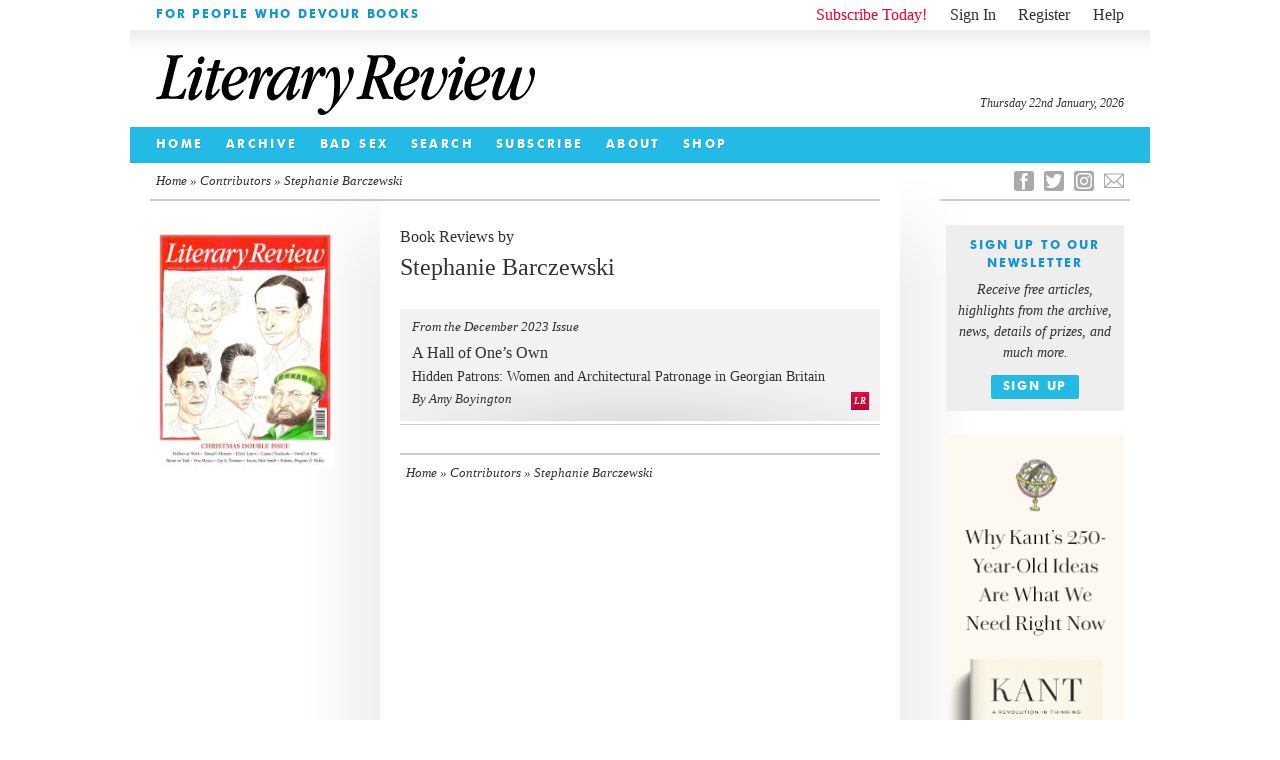

--- FILE ---
content_type: text/css
request_url: https://literaryreview.co.uk/wp-content/themes/literary-review-3.3.2/assets/css/stylesheet-240524-01.css
body_size: 18141
content:
/**
 * Eric Meyer's Reset Stylesheet
 *
 * v2.0
 * 2011-01-26
 * Author: Eric Meyer - http://meyerweb.com/eric/tools/css/reset/
 */

 html, body, div, span, applet, object, iframe,
 h1, h2, h3, h4, h5, h6, p, blockquote, pre,
 a, abbr, acronym, address, big, cite, code,
 del, dfn, em, img, ins, kbd, q, s, samp,
 small, strike, strong, sub, sup, tt, var,
 b, u, i, center,
 dl, dt, dd, ol, ul, li,
 fieldset, form, label, legend,
 table, caption, tbody, tfoot, thead, tr, th, td,
 article, aside, canvas, details, embed, 
 figure, figcaption, footer, header, hgroup, 
 menu, nav, output, ruby, section, summary,
 time, mark, audio, video {
     margin: 0;
     padding: 0;
     border: 0;
     font-size: 100%;
     font: inherit;
     vertical-align: baseline;
 }
 
 
 /*
  * HTML5 Boilerplate
  *
  * What follows is the result of much research on cross-browser styling.
  * Credit left inline and big thanks to Nicolas Gallagher, Jonathan Neal,
  * Kroc Camen, and the H5BP dev community and team.
  *
  * Detailed information about this CSS: h5bp.com/css
  *
  * ==|== normalize ==========================================================
  */
 
 
 /* =============================================================================
    HTML5 display definitions
    ========================================================================== */
 
 article, aside, details, figcaption, figure, footer, header, hgroup, nav, section { display: block; }
 audio, canvas, video { display: inline-block; *display: inline; *zoom: 1; }
 audio:not([controls]) { display: none; }
 [hidden] { display: none; }
 
 
 /* =============================================================================
    Base
    ========================================================================== */
 
 /*
  * 1. Correct text resizing oddly in IE6/7 when body font-size is set using em units
  * 2. Prevent iOS text size adjust on device orientation change, without disabling user zoom: h5bp.com/g
  */
 
 html { font-size: 100%; -webkit-text-size-adjust: 100%; -ms-text-size-adjust: 100%; }
 
 html, button, input, select, textarea { font-family: Georgia, Palatino, "Palatino Linotype", Times, "Times New Roman", serif; color: #333; }
 
 body { margin: 0; font-size: 1em; line-height: 1.5em; }
 
 /*
  * Remove text-shadow in selection highlight: h5bp.com/i
  * These selection declarations have to be separate
  * Also: hot pink! (or customize the background color to match your design)
  */
 
 ::-moz-selection { background: #cccccc; color: #fff; text-shadow: none; }
 ::selection { background: #cccccc; color: #fff; text-shadow: none; }
 
 
 /* =============================================================================
    Links
    ========================================================================== */
 
 a { color: #333; text-decoration:none; }
 /*a:visited { color: #666666; }*/
 a:hover { color: #000; }
 a:active { color: #666; }
 a:focus { outline: none; }
 
 /* Improve readability when focused and hovered in all browsers: h5bp.com/h */
 a:hover, a:active { outline: 0; }
 
 
 /* =============================================================================
    Typography
    ========================================================================== */
 
 abbr[title] { border-bottom: 1px dotted; }
 
 b, strong { font-weight: bold; }
 
 /*blockquote { margin: 1em 40px; }*/
 
 dfn { font-style: italic; }
 
 hr { display: block; height: 1px; border: 0; border-top: 1px solid #ccc; margin: 1em 0; padding: 0; }
 
 ins { background: #ff9; color: #000; text-decoration: none; }
 
 mark { background: #ff0; color: #000; font-style: italic; font-weight: bold; }
 
 /* Redeclare monospace font family: h5bp.com/j */
 pre, code, kbd, samp { font-family: monospace, serif; _font-family: 'courier new', monospace; font-size: 1em; }
 
 /* Improve readability of pre-formatted text in all browsers */
 pre { white-space: pre; white-space: pre-wrap; word-wrap: break-word; }
 
 q { quotes: none; }
 q:before, q:after { content: ""; content: none; }
 
 small { font-size: 85%; }
 
 /* Position subscript and superscript content without affecting line-height: h5bp.com/k */
 sub, sup { font-size: 75%; line-height: 0; position: relative; vertical-align: baseline; }
 sup { top: -0.5em; }
 sub { bottom: -0.25em; }
 
 
 /* =============================================================================
    Lists
    ========================================================================== */
 
 ul, ol { list-style: none; list-style-image: none; margin: 0; padding: 0; }
 dd { margin: 0 0 0 40px; }
 nav ul, nav ol { list-style: none; list-style-image: none; margin: 0; padding: 0; }
 
 
 /* =============================================================================
    Embedded content
    ========================================================================== */
 
 /*
  * 1. Improve image quality when scaled in IE7: h5bp.com/d
  * 2. Remove the gap between images and borders on image containers: h5bp.com/i/440
  */
 
 img { border: 0; -ms-interpolation-mode: bicubic; vertical-align: middle; }
 
 /*
  * Correct overflow not hidden in IE9
  */
 
 svg:not(:root) { overflow: hidden; }
 
 
 /* =============================================================================
    Figures
    ========================================================================== */
 
 figure { margin: 0; }
 
 
 /* =============================================================================
    Forms
    ========================================================================== */
 
 form { margin: 0; }
 fieldset { border: 0; margin: 0; padding: 0; }
 
 /* Indicate that 'label' will shift focus to the associated form element */
 label { cursor: pointer; }
 
 /*
  * 1. Correct color not inheriting in IE6/7/8/9
  * 2. Correct alignment displayed oddly in IE6/7
  */
 
 legend { border: 0; *margin-left: -7px; padding: 0; white-space: normal; }
 
 /*
  * 1. Correct font-size not inheriting in all browsers
  * 2. Remove margins in FF3/4 S5 Chrome
  * 3. Define consistent vertical alignment display in all browsers
  */
 
 button, input, select, textarea { font-size: 100%; margin: 0; vertical-align: baseline; *vertical-align: middle; }
 
 /*
  * 1. Define line-height as normal to match FF3/4 (set using !important in the UA stylesheet)
  */
 
 button, input { line-height: normal; }
 
 /*
  * 1. Display hand cursor for clickable form elements
  * 2. Allow styling of clickable form elements in iOS
  * 3. Correct inner spacing displayed oddly in IE7 (doesn't effect IE6)
  */
 
 button, input[type="button"], input[type="reset"], input[type="submit"] { cursor: pointer; -webkit-appearance: button; *overflow: visible; }
 
 /*
  * Re-set default cursor for disabled elements
  */
 
 button[disabled], input[disabled] { cursor: default; }
 
 /*
  * Consistent box sizing and appearance
  */
 
 input[type="checkbox"], input[type="radio"] { box-sizing: border-box; padding: 0; *width: 13px; *height: 13px; }
 input[type="search"] { -webkit-appearance: textfield; -moz-box-sizing: content-box; -webkit-box-sizing: content-box; box-sizing: content-box; }
 input[type="search"]::-webkit-search-decoration, input[type="search"]::-webkit-search-cancel-button { -webkit-appearance: none; }
 
 /*
  * Remove inner padding and border in FF3/4: h5bp.com/l
  */
 
 button::-moz-focus-inner, input::-moz-focus-inner { border: 0; padding: 0; }
 
 /*
  * 1. Remove default vertical scrollbar in IE6/7/8/9
  * 2. Allow only vertical resizing
  */
 
 textarea { overflow: auto; vertical-align: top; resize: vertical; }
 
 /* Colors for form validity */
 /*input:valid, textarea:valid {  }*/
 input:invalid, textarea:invalid { background-color: #f0dddd; }
 
 
 /* =============================================================================
    Tables
    ========================================================================== */
 
 table { border-collapse: collapse; border-spacing: 0; }
 td { vertical-align: top; }
 
 
 /* =============================================================================
    Chrome Frame Prompt
    ========================================================================== */
 
 .chromeframe { margin: 0.2em 0; background: #ccc; color: black; padding: 0.2em 0; }
 
 
 /* ==|== primary styles =====================================================
    Author:
    ========================================================================== */
 
 /* WORDPRESS-SPECIFIC */
 /* ----------------------------------------- */
 
 /* Presentational classes generated by WordPress */
 .aligncenter	{ display: block; margin: 0 auto; }
 .alignleft		{ float: left; margin: 0 20px 20px 0; }
 .alignright		{ float: right; margin: 0 0 20px 20px; }
 .wp-caption		{ border: 1px solid #999; text-align: center; background: #eee; padding: 10px; margin: 10px; }
 
 
 
 /*LAYOUT*/
 
 /*PALETTE REFERENCE*/
 /*
     Cool blue	#24bae6
     Quink blue
         (blue text) #1596cc
         (hover) #0489C1
     Subscribe
         (red) #e80641
         (hover) #9c0424
     Subscribe - dark #ba0534 9C0424
     Grey (subs) pane: #eeeeee
 */
 /*MAIN ELEMENTS*/
 
 body{
     /*background: url('../images/lr-texture.png') repeat transparent;*/
     font-size: 100%;
 }
 img {
     max-width: 100%; 
     display:block; 
     height: auto;
 }
 
 em, i {
     font-style: italic;
 }
 
 #page{
     margin: 0 auto;
     width: 90%; /*1020px*/
     /*background: url('../images/24px-ruler.png') repeat;*/
 }
 
 #page-wrap{
     width: 96.07843137%; /*980px/1020px*/
     overflow: hidden;
     margin: 0.375em auto 0 auto;	/*6px*/
 }
 
 #faux-col-wrap-l{
     width: 96.07843137%; /*980px/1020px*/
     /*background-color: #eeeeee;*/
     overflow: hidden;
     margin: 0.375em auto 0 auto;	/*6px*/
     background: url('../images/fcl-6.png') repeat-y 23.46938775% 0; /*230px/980px*/
 }
 
 #faux-col-wrap-r{
     width: 100%;	
     background: url('../images/fcr-6.png') repeat-y 76.53061224% 0;/*750px/980px*/
 }
 
 #main{
     width: 100%;
     background-image: url('../images/lr-horizontal-sprite-2x.png');
     background-size: 30px 1250px;
     background-repeat: repeat-x;
     background-position: 0 -1000px;
     
     /*background: url('../images/top-fader-taller.png') repeat-x 0 0;*/
     
 }
 
 #meta-column{
     float: left;
 }
 
 #main-column{
     float: left;
     width: 66.66666666%; /*500px/750px context = #content-wrap*/
     margin: 0 0 0 2.66666666%; /*20px/750px context = #content-wrap*/
 }
 
 #wide-page-main-column{
     float: left;
     width: 74.4897959%; /*730px/980px context = #content-wrap*/
     margin: 0 0 0 2.04081632%; /*20px/980px context = #content-wrap*/
 }
 
 #main-content-wrap{
     float: left;
     width: 76.53061224%; /* 750px / 980px context = #main*/
 }
 
 #wide-page-content-wrap{
     float: left;
     width: 100%; /* 980px / 980px context = #main*/
 }
 
 #breadcrumb {
     width: 97.33333333%;
     display: block;
     margin: 0 0 1.5em 0; /*24px | 16px*/	
     border-bottom: 2px solid #cccccc;
 }
 
 #breadcrumb-on-page{
     width: 100%;
     display: block;
     margin: 0 0 1.5em 0; /*24px | 16px*/	
     border-bottom: 2px solid #cccccc;
 }
 
 
 #breadcrumb-l{
     font-style: italic;
     font-size: 0.8125em; /*13px | 16px*/
     line-height: 1.84615384em; /*24px | 13px*/
     padding: 0 0 0.46153846em 0.46153846em; /*6px | 13px*/
     height: 1.84615384em; /*24px | 13px*/
     line-height: 1.84615384em; /*24px | 13px*/
     float: left;
 }
 
 #breadcrumb-r {
     font-style: italic;
     font-size: 0.8125em; /*13px | 16px*/
     line-height: 1.84615384em; /*24px | 13px*/
     padding: 0 0.46153846em 0.46153846em 0; /*6px | 13px*/
     height: 1.84615384em; /*24px | 13px*/
     line-height: 1.84615384em; /*24px | 13px*/
     float: right;
 }
 
 #social-r{
     font-size: 1em; /*16px | 16px*/
     line-height: 1.5em; /*24px | 16px*/
     padding-right: 0.375em; /*6px | 16px*/
     height: 1.5em; /*24px | 16px*/
     float: right;
 }
 
 #breadcrumb .current,
 .footnote-nav .current{
     color: #aaaaaa;
 }
 
 .footnote-nav {
     border-top: 2px solid #cccccc;
     display: block;
     width: 100%;
 }
 
 .footnote-nav-l {
     font-style: italic;
     font-size: 0.8125em; /*13px | 16px*/
     line-height: 1.84615384em; /*24px | 13px*/
     padding: 0.46153846em 0 0 0.46153846em; /*6px | 13px*/
     height: 1.84615384em; /*24px | 13px*/
     line-height: 1.84615384em; /*24px | 13px*/
     float: left;
 }
 
 .footnote-nav-r {
     font-style: italic;
     font-size: 0.8125em; /*13px | 16px*/
     line-height: 1.84615384em; /*24px | 13px*/
     padding: 0.46153846em 0.46153846em 0 0; /*6px | 13px*/
     height: 1.84615384em; /*24px | 13px*/
     line-height: 1.84615384em; /*24px | 13px*/
     float: right;
 }
 
 #social-column{
     float: right;
     width: 23.46938775%; /*230px/980px context = #main*/
 }
 
 
 a span.button,
 a.button {
      background-color: rgb(232, 6, 65);
     
     background-image:linear-gradient(-90deg, rgb(232, 6, 65), rgb(186, 5, 52));
     background-image:-webkit-gradient(linear, 50% 0%, 50% 100%, from(rgb(232, 6, 65)), to(rgb(186, 5, 52)));
     background-image:-moz-linear-gradient(-90deg, rgb(232, 6, 65), rgb(186, 5, 52));
     
      color:rgb(255, 255, 255);
      /*
      border-top: 1px solid rgb(232, 6, 65); 
      border-left: 1px solid rgb(232, 6, 65); 
      border-right: 1px solid rgb(156, 4, 36);
      border-bottom: 1px solid rgb(156, 4, 36);
      */
      position: relative;
      font-size: 0.75em; /*12px*/
      
      line-height: 2em; /*line-height: 1.83333333em;*/	/*22px context = 12px*/
      height: 2em; /*height: 1.83333333em;*/	/*22px context = 12px*/
      text-decoration: none;
      padding: 0.5em 1em; /*6px 12px; context = 12px*/
      text-align: center;
      cursor: pointer;
      -webkit-border-radius: 2px;
     -moz-border-radius: 2px;
     border-radius: 2px;
       -moz-background-clip: padding; -webkit-background-clip: padding-box; background-clip: padding-box;
  
 }
 a span.button:hover,
 a.button:hover {
      background-color: rgb(232, 6, 65);
      
     background-image:linear-gradient(-90deg, rgb(156, 4, 36), rgb(232, 6, 65));
     background-image:-webkit-gradient(linear, 50% 0%, 50% 100%, from(rgb(156, 4, 36)), to(rgb(232, 6, 65)));
     background-image:-moz-linear-gradient(-90deg, rgb(156, 4, 36), rgb(232, 6, 65));
     
 }
 
 a span.button:active,
 a.button:active{
     background-color: rgb(232, 6, 65);
     
     background-image:linear-gradient(-90deg, rgb(232, 6, 65), rgb(232, 6, 65));
     background-image:-webkit-gradient(linear, 50% 0%, 50% 100%, from(rgb(232, 6, 65)), to(rgb(232, 6, 65)));
     background-image:-moz-linear-gradient(-90deg, rgb(232, 6, 65), rgb(232, 6, 65));
     
 }
 
 a span.info-button,
 a.info-button{
      background-color:#24bae6; /* blue */
      color:#fff;
 
      position: relative;
      font-size: 0.75em; /*12px*/
      
      line-height: 2em; /*line-height: 1.83333333em;*/	/*22px context = 12px*/
      height: 2em; /*height: 1.83333333em;*/	/*22px context = 12px*/
      text-decoration: none;
      padding: 0.5em 1em; /*6px 12px; context = 12px*/
      text-align: center;
      cursor: pointer;
      -webkit-border-radius: 2px;
     -moz-border-radius: 2px;
     border-radius: 2px;
       -moz-background-clip: padding; -webkit-background-clip: padding-box; background-clip: padding-box;
 }
 
 a span.info-button:hover,
 a.info-button:hover{
     background-color:#1596cc;
 }
 
 
 a span.small-button,
 a.small-button {
      background-color: rgb(232, 6, 65);
     background-image:linear-gradient(-90deg, rgb(232, 6, 65), rgb(186, 5, 52));
     background-image:-webkit-gradient(linear, 50% 0%, 50% 100%, from(rgb(232, 6, 65)), to(rgb(186, 5, 52)));
     background-image:-moz-linear-gradient(-90deg, rgb(232, 6, 65), rgb(186, 5, 52));
      color:rgb(255, 255, 255);
      /*
      border-top: 1px solid rgb(232, 6, 65); 
      border-left: 1px solid rgb(232, 6, 65); 
      border-right: 1px solid rgb(156, 4, 36);
      border-bottom: 1px solid rgb(156, 4, 36); 
      */
      
      position: relative;
      font-size: 0.75em; /*12px*/
      line-height: 1.5em;	/*18px context = 12px*/
      height: 1.5em;	/*18px context = 12px*/
      text-decoration: none;
      padding: 0.25em 1em; /*3px 12px; context = 12px*/
      text-align: center;
      cursor: pointer;
      -webkit-border-radius: 2px;
     -moz-border-radius: 2px;
     border-radius: 2px;
       -moz-background-clip: padding; -webkit-background-clip: padding-box; background-clip: padding-box;
  
 }
 a span.small-button:hover,
 a.small-button:hover {
      background-color: rgb(232, 6, 65);
     background-image:linear-gradient(-90deg, rgb(156, 4, 36), rgb(232, 6, 65));
     background-image:-webkit-gradient(linear, 50% 0%, 50% 100%, from(rgb(156, 4, 36)), to(rgb(232, 6, 65)));
     background-image:-moz-linear-gradient(-90deg, rgb(156, 4, 36), rgb(232, 6, 65));
 }
 
 a span.small-button:active,
 a.small-button:active{
     background-color: rgb(232, 6, 65);
     background-image:linear-gradient(-90deg, rgb(232, 6, 65), rgb(232, 6, 65));
     background-image:-webkit-gradient(linear, 50% 0%, 50% 100%, from(rgb(232, 6, 65)), to(rgb(232, 6, 65)));
     background-image:-moz-linear-gradient(-90deg, rgb(232, 6, 65), rgb(232, 6, 65));
 }
 
 a span.large-button,
 a .large-button
 {
     height: 3em;
     line-height: 3em;
     padding: 1em 2em; /*12px 24px; context = 12px*/
      -webkit-border-radius: 4px;
     -moz-border-radius: 4px;
     border-radius: 4px;
 }
 
 /*TYPOGRAPHY=====================================================*/
 
 .boldtitle{
     text-transform: uppercase;
     font-family: FuturaBT-Bold;
     font-weight: normal;
     font-style: normal;
     letter-spacing: .15em;
 }
 
 .read-more,
 .highlight-text,
 a.highlight-text,
 .highlight-text a,
 .page-article a{	
     color: #1596cc;
 }
 
 a:hover .read-more-visible,
 a:hover .read-more,
 a:hover .highlight-text,
 .highlight-text a:hover,
 .page-article a:hover{
     color: #0489C1;
 }
 
 .read-more{
     visibility: hidden;
 }
 
 a:hover .read-more{
     visibility: visible;
 }
 
 /*
 .much-more{	
     color: #aaa;
 }
 
 a:hover .much-more{
     color: #333;
 }
 */
 .much-much-more{	
     color: #1596cc;
 }
 
 a:hover .much-much-more{
     color: #0489C1;
 }
 
 #main-highlight-excerpt h1{
     font-size: 0.75em; /* 12px | 16px*/
     line-height: 2em; /*24px | 12px*/	
 }
 #main-highlight-excerpt h2{
     font-size: 1.5em; /*24px | 16px*/
     line-height: 1.5em; /*48px | 24px*/
 }
 
 #main-highlight-excerpt h2.alternative_title{
     font-size: 1.5em; /*24px | 16px*/
     line-height: 1.5em; /*48px | 24px*/
     padding-bottom: 1em; /*24px | 24px*/
 }
 
 #main-highlight-excerpt h3{
     font-style: italic;
     font-size: 0.875em; /*14px | 16px*/
     line-height: 2.57142857em; /*36px | 14px*/
     padding-bottom: 0.85714285em; /*12px | 14px*/
 }
 
 #main-highlight-excerpt p{
     font-size: 0.9375em; /*15px | 16px*/
     line-height: 1.6em; /*24px | 15px*/
     padding-bottom: 1.6em; /*24px | 15px*/
 }
 
 
 
 .highlight-excerpt h1,
 .tag-excerpt h1{
     font-size: 0.6875em; /*11px | 16px*/
     line-height: 2.18181818em; /*24px | 11px*/
 }
 
 .highlight-excerpt h2.alternative_title{
     font-size: 1.125em; /*18px | 16px*/
     line-height: 1.33333333em; /*24px | 18px*/
     padding-bottom: 1.33333333em; /*24px | 18px*/
 }
 
 .highlight-excerpt h2,
 .tag-excerpt h2{
     font-size: 1.125em; /*18px | 16px*/
     line-height: 1.33333333em; /*24px | 18px*/
 }
 .highlight-excerpt h3,
 .tag-excerpt h3{
     font-style: italic;
     font-size: 0.8125em; /* 13px | 16px*/
     line-height: 1.84615384em; /* 24px | 13px*/
     padding-bottom: 1.84615384em; /* 24px | 13px*/
 }
 .highlight-excerpt p,
 .tag-excerpt p{
     font-size: 0.9375em; /*15px | 16px*/
     line-height: 1.6em; /*24px | 15px*/
     padding-bottom: 1.6em; /*24px | 15px*/
 }
 
 #from-the-archives header h1,
 #back-issues header h1{
     float: left;
     font-size: 0.6875em; /*11px | 16px*/
     line-height: 1em; /*11px | 11px*/
     position: absolute;
     left: 1.2%; /*6px | 500px*/
     bottom: 0.909090909em; /*10px | 11px*/
 }
 
 
 #most-read-column header h1{
     float: left;
     font-size: 1.125em; /*18px | 16px*/
     line-height: 1em; /*18px | 18px*/
     position: absolute;
     left: 3.15789473%; /*6px | 190px*/
     bottom: 0.55555555em; /*10px | 18px*/
 }
 
 
 
 a .morelink{
     float: right;
     font-size: 0.8125em; /* 13px | 16px*/
     line-height: 1em; /*13px | 13px*/
     visibility: hidden;
     position: absolute;
     right: 0.46153846em; /*6px | 13px*/
     bottom: 0.76923076em; /*10px | 13px*/
 }
 
 a:hover .morelink{	
     visibility: visible;
 }
 
 
 .most-read-excerpt h1,
 .archive-excerpt h1{
     font-size: 0.6875em; /*11px | 16px*/
 }
 
 .back-issue-excerpt h1{
     font-size: 0.8125em; /* 13px | 16px*/
     line-height: 3.69230769em; /*48px | 13px*/
 }
 
 .most-read-excerpt h2,
 .archive-excerpt h2{
     font-size: 1em; /*16px | 16px*/
     line-height: 1.5em; /* 24px | 16px*/
 }
 
 .most-read-excerpt h3,
 .archive-excerpt h3{
     font-style: italic;
     font-size: 0.8125em; /* 13px | 16px*/
     line-height: 1.84615384em; /*24px | 13px*/
 }
 
 .most-read-excerpt h4,
 .archive-excerpt h4{
     font-size: 0.8125em; /* 13px | 16px*/
     line-height: 1.84615384em; /*24px | 13px*/
 }
 
 
 
 /*HEADER*/
 
 .header-ad{
     display: block;
     width: 728px;
     height: 90px;
     margin: 1.5em auto;
     max-width: 100%;
 }
 
 #pageheader{
     width: 100%; /*1020px/1020px context = #page*/
 }
 
 #introbar{
     width: 100%; /*1020px/1020px context = #pageheader*/
     line-height: 1.875em; /*30px | 16px*/
     border-bottom: 1px solid #eeeeee;
 }
 
 #welcome{
     font-size: 0.75em; /*12px | 16px*/
     line-height: 2.5em; /*30px | 12px*/
     height: 2.5em; /*30px | 12px*/
     width: 50%; /*510px/1020px context = #introbar*/
     float: left;
     padding: 0 0 0 2.54901960%; /*26px/1020px context = #introbar */
 }
 
 ul#account{
     width: 40%; /*408px/1020px context = #introbar*/
     display: block;
     float: right;	
     text-align: right;
     padding: 0 2.54901960% 0 0; /*26px/1020px context = #introbar */
 }
 
 ul#account li{
     padding: 0 0 0 4.90196078%; /*20px/408px context = ul#account */
     display: inline;
 }
 
 .subscribe a{
     color: #e80631; /*red*/
 }
 .subscribe a:hover{
     color: #9c0424;	/*red-hover*/
 }
 
 .account-link a:hover,
 .account-link a:active
 {
     text-decoration: underline;
 }ccount-signout a{
     color: #1596cc; /*blue*/
 }
 .account-signout a:hover{
     color: #0489C1; /*blue hover*/
 }
 .account-profile a{
     color: #1596cc; /*blue*/
 }
 .account-profile a:hover{
     color: #0489C1; /*blue hover*/
 }
 .session-yes{
     color: #1596cc; /*blue*/
 }
 .session-yes a{
     color: #1596cc; /*blue*/
 }
 .session-no a{
     color: #e80631; /*red*/
 }
 
 
 #masthead {
     width: 100%; /*1020px/1020px context = #pageheader*/
     position: relative;
     margin: 0 0 0.75em 0; /*12px | 16px*/
     /*background: url('../images/masthead-top-fade.png') repeat-x 0 0;*/
     background-image: url('../images/lr-horizontal-sprite-2x.png');
     background-size: 30px 1250px;
     background-repeat: repeat-x;
     background-position: 0 0px;
 }
 
 #masthead h1{
     display: block;
     overflow: hidden;
     margin: 1.5em 0 0 2.54901960%; /*24px | 16px*//*26px | 1020px*/
     height: 60px;
     /*width: 400px;*/
     width: 379px;
     text-indent: -9999px;
     /*background-image:url('../images/lr-masthead-logo.png');*/
     background-color: transparent;
     background-repeat: no-repeat;
     background-size: 100% auto;
 }
 
 .svg #masthead h1{
     background-image:url('../images/LR-masthead.svg');
 }
 
 .no-svg #masthead h1{
     background-image:url('../images/LR-masthead.png');
 }
 
 .lt-ie9 #masthead h1{
  filter: progid:DXImageTransform.Microsoft.AlphaImageLoader( src='images/LR-masthead.png', sizingMethod='scale');
 -ms-filter: "progid:DXImageTransform.Microsoft.AlphaImageLoader( src='images/LR-masthead.png', sizingMethod='scale')";
 }
 
 
 #masthead #lr-time{
     font-style: italic;
     font-size: 0.75em; /*12px | 16px*/
     position: absolute;
     bottom: 0;
     right: 26px;
 }
 
 #navbar{
     width: 100%; /*1020px/1020px context = #pageheader*/	
     background-color: #24bae6; /* cool blue*/
     /*background: url('../images/navshade-normal.png') repeat-x left bottom #24bae6;*/
     /*border-bottom: 1px solid #208fce;*/
     /*position: relative;
     overflow: hidden;*/
 }
 /*
 #navbar:after{
 content:'';
 background-image: url('../images/lr-horizontal-sprite-2x.png');
 background-size: 30px 1250px;
 background-repeat: repeat-x;
 background-position: 0 -450px;
 height: 25px;
 width: 2000px;
 position:absolute;
 z-index: -1;
 bottom:0;
 left:0;}
 */
 #navbar nav {
     font-size: 0.75em; /*12px | 16px*/
     display: block;
     float: left;
     width: 96%; /*980px/1020px context = #navbar*/
     margin: 0 0 0 1.96078431%; /*20px/1020px context = #navbar */
     
 }
 
 #navbar nav ul li{
     margin: 0;
     display: inline;
     text-align: center;
 }
 
 #navbar nav ul li a{
     display: block;
     float: left;
     padding: 0 1.64385616% 0 0.5em; /*12px | 730px*/ /*6px | 12px*/
     color: rgba(255,255,255,1);
     height: 3em; /*36px | 12px*/
     line-height: 3em; /*36px | 12px*/
     text-shadow: 1px 1px 0px rgba(32,143,206,0.5);
 }
 
 #navbar nav ul li a:hover{
     text-shadow: 3px 3px 2px rgba(32,143,206,1);
 }
 #navbar nav ul li a:visited{
     color: rgba(255,255,255,1); 
 }
 #navbar nav ul li a:focus{
     outline: none;
 }
 
 /*SOCIAL SIDEBAR*/ 
 
 
 ul#social-links{
     padding: 0 0.375em 0.375em 0.375em; /*6px | 16px*/
     border-bottom: 2px solid #cccccc;
     margin: 0 0 1.5em 17.39130434%; /*24px | 16px*//*40px/230px context = #social-column*/
 }
 
 .page-social-links{
     font-size: 1em;
 }
 
 ul#footer-social-links{
     padding: 0 0.375em 0 0.375em; /*6px | 16px*/
 
 }
 
 .page-social-links li,
 ul#social-links li{
     float: right;
     margin: 0 0 0 .625em; /*10px | 16px*/
 }
 
 ul#footer-social-links li{
     float: right;
     margin: 0 0 0 .625em; /*10px | 16px*/
 }
 
 .page-social-links li a,
 ul#footer-social-links li a,
 ul#social-links li a{
     display: block;	
     /*height: 1.125em; *//*18px | 16px*/
     /*width: 1.125em;*/ /*18px | 16px*/
     height: 20px;
     width: 20px;
     margin: 2px 0;
     /*margin: 0.1875em 0 0.1875em 0;*/ /*3px | 16px*/ 
     background-color: #aaaaaa;
     /*line-height: 1.5em;*/ /*24px | 16px*/
     line-height: 24px;
     text-indent: -9999px;
     background-repeat: no-repeat;
     background-image: url('../images/icon-sprite-2x-v2.png');
     /*background-size: 100% auto;*/
     background-size: 50px 200px;
     -webkit-border-radius: 2px;
     -moz-border-radius: 2px;
     border-radius: 2px;
       -moz-background-clip: padding; -webkit-background-clip: padding-box; background-clip: padding-box;
       
 }
 
 .page-social-links li.lr-facebook a,
 ul#footer-social-links li.lr-facebook a,
 ul#social-links li.lr-facebook a{
     /*background-image: url('../images/facebook-icon.png');*/
     background-position: 0 0;
 
 }
 
 .page-social-links li.lr-facebook a:hover,
 ul#footer-social-links li.lr-facebook a:hover,
 ul#social-links li.lr-facebook a:hover{
     background-color: #3B5997;
 }
 
 .page-social-links li.lr-twitter a,
 ul#footer-social-links li.lr-twitter a,
 ul#social-links li.lr-twitter a{
     background-position: 0 -25px;
 }
 .page-social-links li.lr-twitter a:hover,
 ul#footer-social-links li.lr-twitter a:hover,
 ul#social-links li.lr-twitter a:hover{
     background-color: #33CCFF;
 }
 
 
 .page-social-links li.lr-instagram a,
 ul#footer-social-links li.lr-instagram a,
 ul#social-links li.lr-instagram a{
     /*background-image: url('../images/facebook-icon.png');*/
     background-position: 0 -125px;
 
 }
 
 .page-social-links li.lr-instagram a:hover,
 ul#footer-social-links li.lr-instagram a:hover,
 ul#social-links li.lr-instagram a:hover{
     background-color: #ec573e;
 }
 
 .page-social-links li.lr-linkedin a,
 ul#footer-social-links li.lr-linkedin a,
 ul#social-links li.lr-linkedin a{
     background-image: url('../images/linkedin-icon.png');
 }
 .page-social-links li.lr-linkedin a:hover,
 ul#footer-social-links li.lr-linkedin a:hover,
 ul#social-links li.lr-linkedin a:hover{
     background-color: #0076A8;
 }
 
 .page-social-links li.lr-rss a,
 ul#footer-social-links li.lr-rss a,
 ul#social-links li.lr-rss a{
     background-image: url('../images/rss-icon.png');
 }
 .page-social-links li.lr-rss a:hover,
 ul#footer-social-links li.lr-rss a:hover,
 ul#social-links li.lr-rss a:hover{
     background-color: #FF6600;
 }
 
 .page-social-links li.lr-email a,
 ul#social-links li.lr-email a{
     background-position: 0 -50px;
     background-color: transparent
 }
 .page-social-links li.lr-email a:hover,
 ul#social-links li.lr-email a:hover{
     background-position: 0 -75px;
     background-color: transparent
 }
 
 .page-social-links li.lr-email a,
 ul#footer-social-links li.lr-email a {
     background-position: 0 -50px;
     background-color: transparent
 }
 
 .page-social-links li.lr-email a:hover,
 ul#footer-social-links li.lr-email a:hover{
     background-position: 0 -75px;
     background-color: transparent
 }
 
 #subscription-panel,
 .lr-newsletter-sidebar #mc_embed_signup{
     width: 82.60869565%; /*190px/230px context = #social-column*/	
     margin: 0 0 1.125em 17.39130434%; /*18px | 16px*//*40px/230px context = #social-column*/
     
 }
 
 #subscription-panel form,
 .lr-newsletter-sidebar #mc-embedded-subscribe-form,
 .freenewsletter-article #mc-embedded-subscribe-form{
     background-color: #eeeeee;
     margin: 0.375em; /*6px | 16px*/
     padding: 0.75em;
     display: block;
 }
 
 
 #subscription-panel form legend,
 .lr-newsletter-sidebar #mc-embedded-subscribe-form h2,
 .freenewsletter-article #mc-embedded-subscribe-form h2{
     display: block;
     width: 100%;
     font-size: 0.75em; /*12px | 16px*/
     line-height: 1.5em; /*24px | 14px*/
     text-align: center;
     padding-bottom: 0.5em;
 }
 #subscription-panel form legend,
 .lr-newsletter-sidebar #mc-embedded-subscribe-form span,
 .freenewsletter-article #mc-embedded-subscribe-form span
 {
     display: block;
     width: 100%;
     font-style: italic;
     font-size: 0.875em; /*14px | 16px*/
     line-height: 1.5em; /*24px | 14px*/
     text-align: center;
 }
 
 .mail-field,
 .lr-newsletter-sidebar .mc-field-group,
 .freenewsletter-article .mc-field-group{
     font-size: 0.75em; /*12px | 16px*/
     line-height: 2em; /*24px | 12px*/
     margin-top: 1em; /*12px | 12px*/
 }
 
 .required{
     color: #e80631;
 }
 
 .mail-field input,
 .lr-newsletter-sidebar .mc-field-group input,
 .freenewsletter-article .mc-field-group input
 {
     display: block;
     width: 80%;	
     font-size: 1em; /*12px | 12px*/
     padding: 0 10% 0 10%; /*6px | 12px*/
     height: 2em; /*24px | 12px*/
     border: 0px;
     outline: none;	
     background-color: #ffffff;
 }
 
 .mail-field label,
 .lr-newsletter-sidebar .mc-field-group label,
 .freenewsletter-article .mc-field-group label
 {
 
     display: block;
 }
 
 .submit-wrap{
     text-align: center;
 }
 
 .submit,
 .newsletter-submit,
 a.newsletter-submit {
     /*
     float: none;
     margin-left: auto;
     margin-right: auto;
     */
     /*
     background-image: -webkit-gradient(
     linear,
     left top,
     left bottom,
     color-stop(0, rgb(152, 153, 153)),
     color-stop(1, rgb(85, 85, 85))
     );
     background-image: -o-linear-gradient(bottom, rgb(152, 153, 153) 0%, rgb(85, 85, 85) 100%);
     background-image: -moz-linear-gradient(bottom, rgb(152, 153, 153) 0%, rgb(85, 85, 85) 100%);
     background-image: -webkit-linear-gradient(bottom, rgb(152, 153, 153) 0%, rgb(85, 85, 85) 100%);
     background-image: -ms-linear-gradient(bottom, rgb(152, 153, 153) 0%, rgb(85, 85, 85) 100%);
     background-image: linear-gradient(to bottom, rgb(152, 153, 153) 0%, rgb(85, 85, 85) 100%);
      color:rgb(255, 255, 255);
      border-top: 1px solid rgb(153,153, 153); 
      border-left: 1px solid rgb(153,153, 153); 
      border-right: 1px solid rgb(85, 85, 85);
      border-bottom: 1px solid rgb(85, 85, 85);
      */
      border: none;
      color: #ffffff;
      background-color: #24bae6; /* light blue */
      font-size: 0.75em; /*12px | 16px*/
      height: 2em; /*1.83333333em;*/	/*22px context = 12px*/
      line-height: 2em; /*1.83333333em;*/	/*22px context = 12px*/
      margin: 1em 0 0 0; /*12px | 12px*/
     text-decoration: none;
      padding: 0 1em; /*6px 12px; context = 12px*/
      text-align: center;
      display: inline-block;
      cursor: pointer;
     -webkit-border-radius: 2px;
     -moz-border-radius: 2px;
     border-radius: 2px;
       -moz-background-clip: padding; -webkit-background-clip: padding-box; background-clip: padding-box;
 
 }
 
 .go {
     margin: 0px;
 }
 
 
 .submit:hover,
 .newsletter-submit:hover,
 a.newsletter-submit:hover {
     /*
      background-color: rgb(153,153, 153);
     background-image: -webkit-gradient(
     linear,
     left bottom,
     left top,
     color-stop(0, rgb(152, 153, 153)),
     color-stop(1, rgb(85, 85, 85))
     );
     background-image: -o-linear-gradient(top, rgb(152, 153, 153) 0%, rgb(85, 85, 85) 100%);
     background-image: -moz-linear-gradient(top, rgb(152, 153, 153) 0%, rgb(85, 85, 85) 100%);
     background-image: -webkit-linear-gradient(top, rgb(152, 153, 153) 0%, rgb(85, 85, 85) 100%);
     background-image: -ms-linear-gradient(top, rgb(152, 153, 153) 0%, rgb(85, 85, 85) 100%);
     background-image: linear-gradient(to top, rgb(152, 153, 153) 0%, rgb(85, 85, 85) 100%);
     */
     color: #ffffff;
     background-color: #1596cc; /* dark blue */
 }
 
 .submit:active,
 .newsletter-submit:active,
 a.newsletter-submit:active {
     /*
      background-color: rgb(153,153, 153);
     background-image: -webkit-gradient(
     linear,
     left bottom,
     left top,
     color-stop(0, rgb(152, 153, 153)),
     color-stop(1, rgb(153, 153, 153))
     );
     background-image: -o-linear-gradient(top, rgb(152, 153, 153) 0%, rgb(153, 153, 153) 100%);
     background-image: -moz-linear-gradient(top, rgb(152, 153, 153) 0%, rgb(153, 153, 153) 100%);
     background-image: -webkit-linear-gradient(top, rgb(152, 153, 153) 0%, rgb(153, 153, 153) 100%);
     background-image: -ms-linear-gradient(top, rgb(152, 153, 153) 0%, rgb(153, 153, 153) 100%);
     background-image: linear-gradient(to top, rgb(152, 153, 153) 0%, rgb(153, 153, 153) 100%);
     */
     color: #ffffff;
     background-color: #24bae6; /* light blue */
 }
 
 .tall-advert{
     width: 82.60869565%; /*190px/230px context = #social-column*/
     margin: 0 0 0.75em 17.39130434%; /*12px | 16px*//*40px/230px context = #social-column*/
 }
 .tall-advert a{
     display: block;
     padding: 3.15789473%; /*6px | 190px*/
     /*height: 30em; 480px | 16px*/
 }
 
 .tall-advert a img.alignleft,
 .tall-advert a img.alignnone,
 .tall-advert a img.alignright{
     float: none;
     margin: 0;
 
 }
 
 .tall-advert a:hover{
     background-color: rgba(0,0,0,0.05);
 }
 
 #facebook-feed{
     width: 82.60869565%; /*190px/230px context = #social-column*/
     margin: 0 0 0.75em 17.39130434%; /*12px | 16px*//*40px/230px context = #social-column*/
 }
 
 #facebook-feed a{
     display: block;
     padding: 3.15789473%; /*6px | 190px*/
     /*height: 30em; 480px | 16px*/
 }
 
 #twitter-feed{
     width: 82.60869565%; /*190px/230px context = #social-column*/ 
     margin: 0 0 0 17.39130434%; /*40px/230px context = #social-column*/
 }
 
 
 a.header-block-link{
     width: 100%;
     height: 2.125em; /* 34px | 16px*/
     display: block;
     position: relative;
     border-bottom: 2px solid #cccccc;	
 }
 
 a.header-block-link:hover{
     border-bottom: 2px solid #aaaaaa;
     background: url('../images/header-fader.png') repeat-x left bottom;
 }
 
 #twitter-feed .twitter-header{
     font-size: 1.125em; /*18px | 16px*/
     line-height: 1em; /*18px | 18px*/
     position: absolute;
     left: 3.15789473%; /*6px | 190px*/
     bottom: 0.55555555em; /*10px | 18px*/
 }
 
 
 #twitter-feed .header-block-link p{
     font-size: 1.125em; /*18px | 16px*/
     line-height: 1.33333333em; /*24px | 24px*/
     width:1.33333333em; /*24px | 18px*/
     height: 1.33333333em; /*24px | 18px*/
     position: absolute;
     right: 3.15789473%; /*6px | 190px*/
     bottom: 0.27777777em; /*5px | 18px*/
     text-indent: -9999px;
     background-image:url('../images/twitter-bird-logo.png');
     background-color: transparent;
     background-repeat: no-repeat;
     background-size: 100% auto;	
 }
 
 #twitter-feed ul h3{
     display: none;
 }
 
 #twitter-feed #ctf .ctf-item{
     border-top: 1px solid #cccccc;
     padding: 1.25em 5px 1em 5px;
 }
 
 #twitter-feed #ctf .ctf-item:first-child {
     border-top: none;
 }
 
 #twitter-feed #ctf .ctf-context{
     padding-left: 0;
 }
 
 #twitter-feed #ctf .ctf-retweet-icon{
     color: #fff;
     background-color: #24bae6; /* blue button colour */
     padding: 0.125em 0.5em;
     font-size: 0.8em;
 }
 
 #twitter-feed #ctf .ctf-tweet-actions .ctf-reply:hover,
 #twitter-feed #ctf .ctf-tweet-actions .ctf-reply:focus,
 #twitter-feed #ctf .ctf-tweet-actions .ctf-retweet:hover,
 #twitter-feed #ctf .ctf-tweet-actions .ctf-retweet:focus,
 #twitter-feed #ctf .ctf-tweet-actions .ctf-like:hover,
 #twitter-feed #ctf .ctf-tweet-actions .ctf-like:focus{
     color: #24bae6 !important; /* blue button colour */
 }
 
 
 #twitter-feed #ctf .ctf-tweet-text{
     font-size: 0.8125em; /*13px | 16px*/
     line-height: 1.53846153em; /*20px | 13px*/
 }
 
 #twitter-feed #ctf .ctf-tweet-text br {
             display: block; /* makes it have a width */
             content: ""; /* clears default height */
             margin-top: 0.375em; /* change this to whatever height you want it */ /* 0.75 of a line where two ><br> appear*/
  }
      
      
 #twitter-feed #ctf .ctf-tweet-text a,
 #twitter-feed #ctf .ctf-tweet-text a:active,
 #twitter-feed #ctf .ctf-tweet-text a:visited,
 #twitter-feed #ctf .ctf-tweet-text a:hover{
     color:		#1596cc; /* blue text */
 }
 
 #twitter-feed #ctf .ctf-author-box{
     margin-bottom: 0.75em;
 }
 
 
 #twitter-feed #ctf .ctf-author-avatar{
     border-radius: 2px;
 }
 
 #twitter-feed #ctf.ctf-super-narrow .ctf-author-name,
 #twitter-feed #ctf .ctf-author-name{
     text-transform: uppercase;
     font-family: FuturaBT-Bold;
     font-weight: normal !important;
     font-style: normal;
     letter-spacing: .15em;
     font-size: 0.6875em;
     color: #1596cc !important; /* blue text */
     margin-top: 0;
     float: left;
 }
 #twitter-feed #ctf .ctf-verified{
     font-size: 0.6875em;
     margin-top: 0;
     display: inline-block;
     vertical-align: top;
 }
 #twitter-feed #ctf .ctf-verified .svg-inline--fa{
     display: inline-block;
     vertical-align: -0.0625em;
 }
 
 #twitter-feed #ctf .ctf-tweet-meta{
     display: block;
     width: 100%;
     float: left;
 }
 
 #twitter-feed #ctf .ctf-tweet-actions a{
     padding: 2px 5px 0 5px;
 }
 
 #twitter-feed #ctf .ctf-tweet-actions a.ctf-twitterlink{
     color: #888 !important;
 }
 
 #twitter-feed #ctf .ctf-tweet-actions a.ctf-twitterlink:hover{
     color: #1596cc !important;
 }
 
 #twitter-feed #ctf .ctf-tweet-actions a.ctf-twitterlink:hover span{
     text-decoration: underline;
 }
 
 /*FOOTER*/   
 
 #pagefooter{
     width: 96.07843137%; /*980px/1020px context = #page*/
     background-color: #eeeeee;
     padding-left: 2.04081632%; /*20px/980px context = self*/
     padding-right: 2.04081632%; /*20px/980px context = self*/
     padding-top: 1.5em; /*24px | 16px*/
     padding-bottom: 5em; /*80px | 16px*/
     margin: 1.5em 0 0 0; /*24px | 16px*/
 }
 
 footer hgroup{
     text-align: center;
     margin: 0 0 1.5em 0; /*24px | 16px*/
 }
 
 footer hgroup h1{
     display: block;
     overflow: hidden;
     margin: 0.75em auto; /*12px | 16px*/
     height: 1.5em; /*24px | 16px*/
     width:  9.5em; /*152px | 16px*/
     text-indent: -9999px;
     background-color: transparent;
     background-repeat: no-repeat;
     background-size: 100% auto;
 }
 
 .svg footer hgroup h1{
     background-image:url('../images/LR-masthead.svg');
 }
 
 .no-svg footer hgroup h1{
     background-image:url('../images/LR-masthead.png');
 }
 
 .lt-ie9 footer hgroup h1{
  filter: progid:DXImageTransform.Microsoft.AlphaImageLoader( src='images/LR-masthead.png', sizingMethod='scale');
 -ms-filter: "progid:DXImageTransform.Microsoft.AlphaImageLoader( src='images/LR-masthead.png', sizingMethod='scale')";
 }
 
 footer hgroup h2{
     font-size: 0.6875em; /*11px | 16px*/
     line-height: 2.18181818em; /*24px | 11px*/
 }
 
 #footer-navbar{
     width: 100%; /*980px/980px context = #pagefooter*/	
     padding: 0 0 0.5em 0; /*8px | 16px*/
     border-bottom: 2px solid #cccccc;
     margin: 0 0 0.5em 0; /*8px | 16px*/
 }
 
 #footer-navbar nav{
     float: left;
     width: 100%; /*980px/980px context = #footer-navbar*/
     /*width: 76.53061224%; | 750px/980px context = #footer-navbar*/
 
 }
 #footer-navbar nav ul{
     font-size: 0.875em; /*14px | 16px*/
     line-height: 1.74285714em; /*24px | 14px*/
     padding: 0 0 0 0.42857142em; /*6px | 14px*/
 }
 
 #footer-navbar nav ul li{
     display: inline;
     margin: 0 2.66666666% 0 0; /*20px | 750px*/
 }
 
 #footer-subnavbar nav ul li:hover,
 #footer-navbar nav ul li a:hover{
     text-shadow: 3px 3px 2px rgba(0,0,0,0.2);	
 }
 
 
 .footer-search{
     float: right;
     width: 23.46938775%; /*230px/980px context = #footer-navbar*/
     /*margin: 5px 1.980198% 0 0; 20px/1010px context = #navbar*/
     height: 1.5em; /*24px | 16px*/
 }
 .footer-search .searchform{
     display: block;
     padding: 0 20% 0 5%;
     position: relative;
     height: 1.5em; /*24px | 16px*/
     border-left: 1px solid #ccc;
     border-top: 1px solid #ccc;
     border-right: 1px solid #fff;
     border-bottom: 1px solid #fff;
     background-color: #ddd;
     -webkit-border-radius: 2px;
     -moz-border-radius: 2px;
     border-radius: 2px;
       -moz-background-clip: padding; -webkit-background-clip: padding-box; background-clip: padding-box;
 }
 .footer-search .searchform input.textfield{
     display: block;
     width: 100%;
     font-size: 0.875em; /*14px | 16px*/	
     height: 1em; /*14px | 14px*/
     padding: 0.35714285em; /*5px | 14px*/	
     border: 0px;
     outline: none;
     background-color: transparent;	
 }
 .footer-search .searchform input.sbutton{
     display: block;
     position: absolute;
     top: 2px;
     right: 2.17391304%; /*5px | 230px*/
     background: url('../images/footer-search.png') no-repeat 0 transparent;
     background-size: 100% auto;
     height: 1.25em; /*20px | 16px*/
     width: 1.25em; /*20px | 16px*/
     text-indent: -9999px;
     text-transform: capitalize; /* added for IE7 - removes text from submit button*/
     border: 0px;
     cursor: pointer;
 }
 
 .footer-search .searchform input.sbutton:hover{
     background-color: transparent;
     background-image: url('../images/footer-search-hover.png');
 }
 
 #footer-subnavbar{
     width: 100%; /*980px/980px context = #pagefooter*/
 }
 
 #footer-subnavbar .subfooter,
 #footer-subnavbar .footer-credit{
     float: left;
     width: 75%;
     /*width: 76.53061224%;*/ /*750px/980px context = #footer-subnavbar*/
     padding: 0 0 0 0.375em; /*6px | 16px*/
 }
 
 
 #footer-subnavbar nav ul{
     font-size: 0.875em; /*14px | 16px*/	
     /*font-size: 0.8125em; */ /*13px | 16px*/
     /*line-height: 1.84615384em; *//*24px | 13px*/
     line-height: 1.7142857em; /*24px | 14px*/
     /*padding: 0 0 0 0.461538461em;*/ /*6px | 13px*/
 }
 
 #footer-subnavbar nav ul li{
     display: inline;
     margin: 0 2.666666% 0 0; /*20px/750px context = #footer-subnavbar nav*/
 }
 
 #footer-social-panel{
     float: right;
     width: 23.46938775%; /*230px/980px context = #footer-subnavbar*/
 }
 
 .subfooter,
 .footer-credit{
     float: left;
 }
 
 .footer-credit p{
     padding-top: 1em;
     font-size: 0.75em; /*12px | 16px*/
 }
 
 .footer-credit a{
     color: #1596cc;
 }
 
 .footer-credit a:hover{
     color: #0489c1;
 }
 /*HOME PAGE*/
 
 #home-content{
     float: left;
     width: 76.53061224%; /* 750px / 980px context = #main*/
 }
 
 #feature-wrap{
     width: 100%; /*750px/750px context = #home-content*/
     padding-top: 2em; /*32px | 16px*/
     padding-bottom: 1.5em; /*24px | 16px*/
     background-color: #ffffff;
 }
 
 .homepage-banner {
     width: 97.333%; /*750px/750px context = #home-content*/
     padding-top: 2em; /*32px | 16px*/
     background-color: #ffffff;
 }
 
 
 #highlights-upper{
     width: 100%; /*750px/750px context = #feature-wrap*/	
     background: url('../images/highlights-upper-faux-column.png') repeat-y 30.66666666% 0; /*230px/750px context = #highlights-upper*/
     overflow: hidden;
 }
 
 
 #feature-panel{
     float: left;
     width: 30.66666666%; /*230px/750px context = #highlights-upper*/
     text-align: center;
 }
 
 .current-issue-cover{
     width: 100%;
 }
 
 .current-issue-cover a{
     display: block;
     padding: 0.75em; /*12px | 16px*/
     }
 
 .current-issue-cover a:hover{	
     background-color: rgba(0,0,0,0.05);
 }	
 
 .current-issue-cover a figure{
     background-color: #ffffff;
     height: 17.25em; /*17.25 x 16px = 276px */
     overflow: hidden;
 }
 
 .current-issue-cover a img{
     display: block;
     margin: auto;
 }
 
 .current-issue-cover a h2{
     font-size: 1em; /* 16px | 16px */
     line-height: 1.5em; /* 24px | 16px */
     padding-top: 0.75em;
 }
 .current-issue-cover a h3{
     font-size: .75em; /* 12px | 16px */
     line-height: 1em; /* 24px | 12px */
 }
 
 #current-issue-subscribe{
     height: 1.5em;
     line-height: 1.5em;
     margin: 0.75em 0 1.5em 0; /*12px | 16px */
 }	
 
 .baseline-shim {
     height: 1.5em;
 }
 .about-literary-review a{
     display: block;
     padding: 0 0.75em 0 0.75em; /*12px | 16px*/
     margin: 0;
 }
 
 .about-literary-review h2{
     font-size: 1.125em; /*18px | 16px*/
     line-height: 1.33333333em; /*24px | 18px*/
     padding: 0.5em 0 0 0; /*9px | 16px*/
     
 }
 
 .about-literary-review h3{
     font-size: 0.6875em; /*11px | 16px*/
     line-height: 2.18181818em; /*24px | 11px*/
     padding: 0 0 0 0;
     
 }
 
 .about-literary-review p{
     text-align: left;
     font-size: 0.875em; /*14px | 16px*/
     line-height: 1.71428571em; /*24px | 14px*/
     padding-bottom: 1.71428571em; /*24px | 14px*/
 }
 
 .about-literary-review p.press-quote{
     text-align: center;
     font-style: italic;
     }
 
 .about-literary-review p.press-quote em{
     font-style: normal;
     }
 
 
 
 #about-the-current-issue{
     float: right;
     width: 64%; /*480px/750px context = #highlights-upper*/
     margin: 0 2.66666666% 0 2.66666666%; /*20px/750px context = #highlights-upper*/	
 }
 
 #about-the-current-issue h1{
     font-size: 1.5em; /*24px | 16px*/
     line-height: 1.5em; /*36px | 24px*/
     padding-bottom: 0.5em; /*12px | 24px*/
     font-style: italic;
 }
 
 #about-the-current-issue p{
     font-size: 0.9375em; /*15px | 16px*/
     line-height: 1.6em; /*24px | 15px*/
     padding-bottom: 0.8em; /*12px | 15px*/
     font-style: italic;
 }
 
 #about-the-current-issue p span.boldtitle{
     font-size: 0.8em; /*12px | 15px*/
     line-height: 1em; /*12px | 12px - to avoid affecting leading*/ 
     margin-right: 1em; /*12px | 12px*/
     font-style: normal;
 }
 
 #about-the-current-issue a .bullet-inline{
     color: #ccc;
     padding: 0 0.25em;
     
 }
 
 #about-the-current-issue a:hover .bullet-inline{
     color: #aaa;
 }
 
 #about-the-current-issue a{
     display: block;
     padding: 0.75em 0.375em 0 0.375em; /*12px 6px 0 6px; | 16px*/
 }
 
 #about-the-current-issue a:hover{
     background-color: rgba(0,0,0,0.05);
 }
 
 #main-highlight-excerpt{
     float: right;
     width: 64%; /*480px/750px context = #highlights-upper*/
     margin: 0 2.66666666% 0 2.66666666%; /*20px/750px context = #highlights-upper*/
 }
 
 
 #main-highlight-excerpt a{
     display: block;
     background: url('../images/article-ruler-v2-a.png') no-repeat left bottom;
     background-size: 100% 100px;
     padding: 1.5em 0.375em 0 0.375em; /*24px 6px 0 6px; | 16px*/
 }
 
 #main-highlight-excerpt .paragraph{
     display: block;
 }
 
 
 #main-highlight-excerpt a:hover{
     background: url('../images/article-ruler-v2-a.png') no-repeat left bottom rgba(0,0,0,0.05);
 }
 
 
 #highlights-lower{
     width: 100%; /*750px/750px context = #feature-wrap*/
     margin: 0 0 1.5em 0; /*24px | 16px*/
 }
 
 .highlight-listing,
 .highlight-excerpt{	
     float: left;
     width: 30.66666666%; /*230px/750px context = #highlights-lower*/
     margin: 0 2.66666666% 0 0; /*20px/750px context = #highlights-lower*/	
 }
 
 .tag-excerpt{
     width: 100%; /*230px/750px context = #highlights-lower*/
     margin: 0 2.66666666% 0 0; /*20px/750px context = #highlights-lower*/
 }
 
 
 .highlight-listing a,
 .highlight-excerpt a,
 .tag-excerpt a{
     display: block;	
     background: url('../images/article-ruler-v2-a.png') no-repeat left bottom;
     background-size: 100% 100px;
     padding: 0.75em 0.375em 0 0.375em; /*12px 6px 0 6px; | 16px*/
     margin: 0.75em 0 0 0; /*12px | 16px*/
 }
 
 .highlight-excerpt .paragraph{
     display: block;
 }
 
 .highlight-listing a:hover,
 .highlight-excerpt a:hover,
 .tag-excerpt a:hover{
     background: url('../images/article-ruler-v2-a.png') no-repeat left bottom rgba(0,0,0,0.05);
 }
 
 .subscription-banner{	
     background-color: #eeeeee;
 }
 .subscription-banner-homepage{
     width: 97.33333333%; /*730px/750px context = #feature-wrap*/
 }
 .subscription-banner-subscribe{
     width: 100%;
     margin-bottom: 1.5em;
     background-color: none;
 }
 
 .subscription-banner-subscribe a,
 .subscription-banner-subscribe a:hover
 {
     color: #333;
 }
 .page-article .subscription-banner-subscribe p{
     padding-top: 0px;
     padding-bottom: 1.5em;
 }
 
 .subscription-banner a{
     text-align: center;
     padding: 1.125em; /*18px | 16px*/
     display: block;
     /*background: url('../images/subs-shade-6.png') repeat-x left bottom;*/
     border-bottom: 1px solid #cccccc;
     position: relative;
     overflow: hidden;
 }
 
 .subscription-banner-subscribe a{
     text-align: center;
     padding: 1.5em 0.75em; /*12px | 16px*/
     display: block;
     position: relative;
     overflow: hidden;
 }
 .subscription-banner-subscribe a:hover{
     background-color: #eeeeee;
 }
 
 .subscription-banner a:after{
 content:'';
 background-image: url('../images/lr-horizontal-sprite-2x.png');
 background-size: 30px 1250px;
 background-repeat: repeat-x;
 background-position: 0 -475px;
 height: 500px;
 width: 1000px;
 position:absolute;
 bottom:0;
 left:0;
 }
 
 
 
 .subscription-banner a:hover{
     background-color: rgba(0,0,0,0.03);
     border-bottom: 1px solid #aaaaaa;
 }
 
 .subscription-banner h2{
     display: block;
     overflow: hidden;
     margin: 0 auto;
     height: 1.5em; /*24px | 16px*/
     width: 9.5em; /*152px | 16px*/
     text-indent: -9999px;
     background-image: none;
     background-color: transparent;
     background-repeat: no-repeat;
     background-size: 100% auto;
 }
 
 .svg .subscription-banner h2{
     background-image:url('../images/LR-masthead.svg');
 }
 
 .no-svg .subscription-banner h2{
     background-image:url('../images/LR-masthead.png');
 }
 
 .lt-ie9 .subscription-banner h2{
  filter: progid:DXImageTransform.Microsoft.AlphaImageLoader( src='images/LR-masthead.png', sizingMethod='scale');
 -ms-filter: "progid:DXImageTransform.Microsoft.AlphaImageLoader( src='images/LR-masthead.png', sizingMethod='scale')";
 }
 
 .subscription-banner p{
     font-style: italic;
     line-height: 1.5em; /*24px | 16px*/
     margin-top: 0.75em;
     margin-bottom: 0.75em;
 }
 
 .subscription-banner-subscribe p{
     font-style: italic;
     line-height: 1em; /*24px | 16px*/
 }
 
 .subs-quote{
     padding-right: 0.5em;
 }
 .subs-quote-credit{
     white-space: nowrap;
 }
 
 /*************************************
  * generic non-sales centred button for all help pages, etc
  *************************************/
 .button-wrap{
     display: block;
     width: 100%;
     margin-bottom: 1.5em;
 }
 
 .button-wrap a{
     text-align: center;
     padding: 1.5em 0.75em; /*12px | 16px*/
     display: block;
 }
 
 
 #content-wrap{
     float: left;
     width: 100%; /*750px/750px context = #home-content*/
     overflow: hidden;
     /*background: url('../images/top-fader-taller.png') repeat-x 0 0;*/
     background-image: url('../images/lr-horizontal-sprite-2x.png');
     background-size: 30px 1250px;
     background-repeat: repeat-x;
     background-position: 0 -1000px;
 }
 
 #meta-column,
 #most-read-column{
     float: left;
     width: 30.66666666%; /*230px/750px context = #content-wrap*/
 }
 
 #wide-page-meta-column{
     float: left;
     width: 23.4693877%; /*230px/980px context = #content-wrap*/
 }
 
 #most-read-column header{
     width: 82.60869565%; /*190px/230px context = #most-read-column*/	
     margin: 0 0 0.75em 0; /*12px | 16px*/
 }
 
 #most-read-column header a{
     display: block;
     border-bottom: 2px solid #cccccc;
     height: 2.125em; /*34px | 36px*/ /*34 + 2px = 36px*/
     position: relative;
 }
 
 #most-read-column header a:hover{
     border-bottom: 2px solid #aaaaaa;
     background: url('../images/header-fader.png') repeat-x left bottom;
 }
 
 
 .most-read-excerpt{
     width: 82.60869565%; /*190px/230px context = #most-read-column*/
     margin: 0 0 0.75em 0; /*12px | 16px*/
 }
 
 
 .most-read-excerpt a{
     display: block;
     padding: 0.375em; /*6px | 16px*/
 }
 
 
 .most-read-excerpt a:hover{
     background-color: rgba(0,0,0,0.05);
 }
 
 #from-the-archives header,
 #back-issues header{
     width: 96%; /*480px/500px context = #main-column*/
     margin: 0 0 0.75em 0; /*12px | 16px*/
 }
 
 #from-the-archives header a,
 #back-issues header a{
     display: block;
     border-bottom: 2px solid #cccccc;
     height: 2.125em; /*34px | 36px*/ /*34 + 2px = 36px*/
     position: relative;
 }
 
 #from-the-archives header a:hover,
 #back-issues header a:hover{
     border-bottom: 2px solid #aaaaaa;
     background: url('../images/header-fader.png') repeat-x left bottom;
 }
 
 #from-the-archives header h1,
 #back-issues header h1{
     float: left;
     font-size: 0.75em; /*12px | 16px*/
 }
 
 
 #from-the-archives{
     width: 100%; /*500px/500px context = #main-column*/
     margin-bottom: 1.5em; /*24px | 16px*/
 }
 
 
 .archive-excerpt{
     width: 96%; /*480px/500px context = #main-column*/	
     border-bottom: 1px solid #cccccc;
     padding: 0 0 0.3125em 0; /*5px | 16px*/
     margin: 0 0 0.375em 0; /*6px | 16px*/
 }
 
 .a-e-last{
     border-bottom: 0px;
     padding: 0 0 0.625em 0; /*10px | 16px*/
     margin: 0;	
     background: url('../images/double-line-break.png') repeat-x bottom;
 }
 
 
 .archive-excerpt a{
     display: block;	
     padding: 0.375em; /*6px | 16px*/
     background: url('../images/article-shader-v2.png') no-repeat left bottom;
     background-size: 100% 80px;
 }
 
 .archive-excerpt a:hover{
     background: url('../images/article-shader-v2.png') no-repeat left bottom rgba(0,0,0,0.05);
 }
 
 .archive-excerpt a hgroup{
     float: right;
     margin: 0 auto;
     width: 73.95833333%; /*355px/480px context = .archive-excerpt a*/
 }
 
 
 .archive-excerpt a figure{
     float: left;
     width: 19%; /*95px/500px context = .archive-excerpt*/
     background-color: #ffffff;
     height: 7.5em;
     overflow: hidden;
 }
 
 #back-issues{
     width: 100%; /*500px/500px context = #main-column*/
 }
 
 .back-issue-excerpt{
     width: 29.2%; /*146px/500px context = #back-issues*/
     margin: 0 4% 0 0; /*20px/500px context = #back-issues*/	
     float: left;
     text-align: center;
 }
 
 
 .back-issue-excerpt a{
     display: block;	
     padding: 0.375em /*6px | 16px*/
 }
 
 .back-issue-excerpt a:hover{
     background-color: rgba(0,0,0,0.05);
 }
 
 .back-issue-excerpt a figure,
 .back-issue-excerpt a default-thumbnail
 {
     width: 100%; /*146px/146px context = .back-issue-excerpt*/
     background-color: #ffffff;
     float: left;
     height: 11.25em; /*180px */
     overflow: hidden;
 }
 
 /*SINGLE ARTICLE PAGE*/
 
 #issue {
     width: 82.60869565%; /*190px/230px context = #most-read-column*/
     margin: 0 0 0.75em 0; /*12px | 16px*/
     text-align: center;
 }
 
 #issue-cover {
     width: 100%;
 }
 
 
 
 #issue-cover a{
     display: block;
     padding: 0.375em; /*6px | 16px*/
     margin: 0 0 0.75em 0; /*12px | 16px*/
     }
     
 #issue-cover a:hover{	
     background-color: rgba(0,0,0,0.05);
 }
 
 #issue-cover a.blind-link:hover{
     background-color: rgba(0,0,0,0);
 }
 
 #issue-cover a figure{
     background-color: #ffffff;
     overflow: hidden;
 }
 
 #issue-cover h2{
     font-size: 1em; /*16px | 16px*/
     line-height: 1.5em; /*24px | 16px*/
     padding: 0.75em 0 0 0;
 }
 
 #single-article{
     margin: 0 4% 0 0; /*20px/500px context = #highlights-upper*/
     padding: 0.375em 0.375em 0 0.375em; /*12px 6px 0 6px; | 16px*/
 }
 
 /* alternative single article header styles 12/01/22 */
 
 #single-article header.new-header h1{
     font-size: 1em; /*16px | 16px*/
     line-height: 1.5em; /*24px | 16px*/
 }
 
 #single-article header.new-header .publisher-info{
     font-size: 0.8125em; /*13px | 16px*/
     line-height: 1.84615384em; /*24px | 13px*/
     padding-bottom: 0;
     /*padding-bottom: 1.84615384em;*/ /*24px | 13px*/
 }
 
 #single-article header.new-header .publisher-info span {
     display: inline-block;
     padding-right: 0.5em;
 }
 
 
 #single-article header.new-header h2{
     display: inline-block;
     font-style: normal;
     font-size: 0.75em; /* 12px | 16px*/
     line-height: 2em; /*24px | 12px*/	
 }
 
 #single-article header.new-header .review-lead-in,
 #single-article header.new-header .non-review-lead-in{
     display: inline-block;
     font-style: normal;
     font-size: 0.75em; /* 12px | 16px*/
     line-height: 2em; /*24px | 12px*/
     margin-bottom: 0.5em;
     /*
     padding-bottom: 2em;
     border-bottom: 2px solid #cccccc;
     */
 }
 
 #single-article header.new-header .review-lead-in,
 #single-article header.new-header .non-review-lead-in{
     color: #777;
 
 }
 
 #single-article header.new-header h1.non-review-h1{
     font-size: 0.75em; /* 12px | 16px*/
     line-height: 2em; /*24px | 12px*/	
 }
 
 #single-article header.new-header h2.review-article{
     margin-top: 2.5em;
     padding-top: 2.5em;
     /*border-top: 2px solid #24bae6;*/
     border-top: 2px solid #cccccc;
 }
 
 
 #single-article header.new-header h2.non-review-h2,
 #single-article header.new-header h3{
     font-size: 1.5em; /*24px | 16px*/	
     line-height: 1.5em; /*36px | 24px*/
 }
 
 .book-author{
     display: block;
     /*margin-right: 100px;*/
     max-width: calc(100% - 100px);
     margin-bottom: 1em;  /* 16px*/
 }
 .book-author:last-of-type{
     margin-bottom: 0; 
 }
 .book-author span{
     display: inline-block;
 }
 .book-author span.booktitle{
     display: block;
     font-style:italic;
 }
 .book-author span.booktitle span{
     display: inline;
 }
 .book-author span.review-join,
 .book-author span.review-suffix{
     display: none
 }
 
 .buy-combined-books,
 .book-author .publisher{
     font-size: 0.825em;
 }
 
 
 .book-author span.publisher{
     display: block;
 }
 
 .buy-combined-books{
     display: block;
 }
 
 
 
 
 
 /* end */
 
 
 
 #single-article header h1{
     font-size: 0.75em; /* 12px | 16px*/
     line-height: 2em; /*24px | 12px*/	
 }
 
 #single-article header h2{
     font-style: italic;
     font-size: 1em; /*16px | 16px*/
     line-height: 1.5em; /*24px | 16px*/
 }
 
 #single-article header h3{
     font-size: 1em; /*16px | 16px*/
     line-height: 1.5em; /*24px | 16px*/
 }
 
 #single-article header h4{
     font-size: 1.5em; /*24px | 16px*/	
     line-height: 1.5em; /*36px | 24px*/
 }
 
 
 .single_list_author_inline{
     /*display: inline-block;*/
     display: inline;
     font-style: italic;
     font-size: 1em; /*16px | 16px*/
     line-height: 1.5em; /*24px | 16px*/
 }	
 
 #single-article header h5{
     font-size: 0.8125em; /*13px | 16px*/
     line-height: 1.84615384em; /*24px | 13px*/
     padding-bottom: 1.84615384em; /*24px | 13px*/
 }
 
 #single-article header h5 span{
     display: inline-block;
     padding-right: 0.5em;
 }
 #single-article p{
     font-size: 0.9375em; /*15px | 16px*/
     line-height: 1.6em; /*24px | 15px*/
     padding-bottom: 1.6em; /*24px | 15px*/
 }
 #single-article p:empty{
     display: none;
 }
 
 #single-article blockquote{
     /*font-style: italic;*/
     font-size: 0.9375em; /*15px | 16px*/
     line-height: 1.6em; /*24px | 15px*/
     /*padding: 0 0 1.6em 5%;*/
     padding: 0 0 0 5%;
 }
 
 #single-article .wp-caption{
     background-color:#EEEEEE;
     border:0px none;
     text-align:center;
 }
 
 #single-article .alignleft{
     margin: 0 20px 10px 0;
     max-width: 45%;	
 }
 
 #single-article .alignright{
     margin: 0 0 10px 20px;
     max-width: 45%;
 }
 
 #single-article .alignnone{
     margin: 0 0 1.5em 0;
     max-width: 100%;
 }
 
 #single-article .aligncenter{
     margin: 0 0 1.5em 0;	
     max-width: 100%;
 }
 
 #single-article .wp-caption img{
     max-width: 100%;
     height: auto;
 }
 
 
 #single-article p.wp-caption-text{
     font-size:0.75em;
     line-height:1.5em;
     padding: 10px 0 0 0;
 }
 
 .article-preview{
     position: relative;
 }
 #single-article .article-preview p:last-of-type{
     padding-bottom: 0;
 }
 
 .article-preview .fade-out{
     position: absolute;
     z-index: 10;
     bottom: 0;
     left: 0;
     right: 0;
     height: 7.5em; /* 5 x 1.6em lines = 8 - 0.5e to strike between lines*/
 
     background: rgba(255,255,255,0);
     background: -moz-linear-gradient(top, rgba(255,255,255,0.1) 0%, rgba(255,255,255,1) 80%, rgba(255,255,255,1) 100%);
     background: -webkit-gradient(left top, left bottom, color-stop(0%, rgba(255,255,255,0.1)), color-stop(60%, rgba(255,255,255,1)), color-stop(100%, rgba(255,255,255,1)));
     background: -webkit-linear-gradient(top, rgba(255,255,255,0.1) 0%, rgba(255,255,255,1) 80%, rgba(255,255,255,1) 100%);
     background: -o-linear-gradient(top, rgba(255,255,255,0.1) 0%, rgba(255,255,255,1) 80%, rgba(255,255,255,1) 100%);
     background: -ms-linear-gradient(top, rgba(255,255,255,0.1) 0%, rgba(255,255,255,1) 80%, rgba(255,255,255,1) 100%);
     background: linear-gradient(to bottom, rgba(255,255,255,00.1) 0%, rgba(255,255,255,1) 80%, rgba(255,255,255,1) 100%);
     filter: progid:DXImageTransform.Microsoft.gradient( startColorstr='#ffffff', endColorstr='#ffffff', GradientType=0 );
 }
 
 .subscribe-for-more,
 .validate-for-more{
     font-style: italic;
     padding-top: 1.2em;
     text-align: center;
 }
 .subscribe-for-more a{
     color: #1596cc;
 }
 
 .subscribe-for-more a:hover,
 .subscribe-for-more a:focus{
     color: #0489C1;
 }
 
 .validate-for-more a{
     color: #e80641; /*red*/
 }
 
 .validate-for-more a:hover,
 .validate-for-more a:focus{
     color: #9c0424;	/*red-hover*/
 }
 
 .social-sharing-vertical ul{
     float:right;
     width: 95px;
     /*margin: 0 0 1em 6.38297872%;*/ /*30px | 470px*/
     margin: 0 0 1em 0; /*30px | 470px*/
     border-top: 1px solid #cccccc;
 }
 
 .social-sharing-vertical ul li{
     display: block;
     font-size: 0.75em; /*12px | 16px*/
     border-bottom: 1px solid #cccccc;
     padding: 0.8em 0;
 }
 
 .social-sharing-vertical ul li img{
     display: inline-block;
     vertical-align: middle;
     /*margin-bottom: 0.4em; fix for alignment to text*/
 }
 
 .twitter-container,
 .facebook-container{
     float: left;
     line-height: 20px;
     height: 20px;
     display: block;
 }
 
 .sharethis-container,
 .printthis-container{
     float: left;
     line-height: 16px;
     height: 16px;
     display: block;
 }
 
 .printthis-container a{
     float: left;
 }
 
 /*.printthis-container a .print-this-icon,*/
 /*.printthis-container a img,*/
 .printthis-container a span{
     display: block;	
     float: left;
     line-height: 16px;
     height: 16px;
 }
 
 .printthis-container  a .print-this-icon{
     width: 16px;
     text-indent: -9999px;
     margin-right: 0.5em;
     background-repeat: no-repeat;
     background-image: url('../images/icon-sprite-2x-v2.png');
     /*background-size: 100% auto;*/
     background-size: 50px 200px;
     background-position: -25px -75px;
 }
 
 .social-sharing-horizontal ul li{
     display: inline;
     font-size: 0.75em; /*12px | 16px*/
     line-height: 6em; /*72px | 12px*/
     height: 6em; /*72px | 12px*/
     padding-right: 1.5em; /*18px | 12px*/
 }
 
 .social-sharing-horizontal ul li img{
     display: inline-block;
     vertical-align: middle;
     margin-bottom: 0.4em; /*fix for alignment to text*/
 }
 
 .article-subscription-advert{
     width: 100%;
     margin: 1.5em 0;
     background-color: #eeeeee;
 }
 
 .article-subscription-advert a{
     display: block;
     padding: 0.75em;
     text-align: center;
     /*background: url('../images/subs-shade-6.png') repeat-x left bottom;*/
     position: relative;
     overflow: hidden;
 }
 
 .article-subscription-advert a:after{
 content:'';
 background-image: url('../images/lr-horizontal-sprite-2x.png');
 background-size: 30px 1250px;
 background-repeat: repeat-x;
 background-position: 0 -475px;
 height: 500px;
 width: 1000px;
 position:absolute;
 bottom:0;
 left:0;}
 
 .article-subscription-advert a:hover{
     background-color: rgba(0,0,0,0.03);
 }
 
 .article-subscription-advert a h2{
         font-size: 0.6875em; /* 11px | 16px*/
         line-height: 1.81818181em; /*20px | 11px*/
         letter-spacing: .1em;
 }
 
 #issue-contents .article-subscription-advert a p,
 #single-article .article-subscription-advert a p{
     font-size: 0.8125em; /*13px | 16px*/
     line-height: 1.53846153em; /*20px | 13px*/
     padding-bottom: 0.61538461em; /*8px | 13px*/
 }
 
 
 
 .article-subscription-error a{
 background-color: #e80631; /*red*/
 color: #fff;
 }
 
 .article-subscription-error a:hover{
     background-color: #9c0424;	/*red-hover*/
     background-image: none;
     color: #fff;
 }
 
 .article-subscription-error a:after{
 background-image: none;
 }
 
 .article-categories{
     width: 82.60869565%; /*190px/230px context = #meta-column*/
     margin: 1.5em 0 0.75em 0; /*24px , 12px | 16px*/
 }
 .article-categories a.sidebar-header{
     display: block;
     border-bottom: 2px solid #cccccc;
     height: 2.125em; /*34px | 36px*/ /*34 + 2px = 36px*/
     position: relative;
 }
 .article-categories a.sidebar-header:hover{
     border-bottom: 2px solid #aaaaaa;
     background: url('../images/header-fader.png') repeat-x left bottom;
 }
 
 .article-categories a h3{
     float: left;
     font-size: 1.125em; /*18px | 16px*/
     line-height: 1em; /*18px | 18px*/
     position: absolute;
     left: 3.15789473%; /*6px | 190px*/
     bottom: 0.55555555em; /*10px | 18px*/
 }
 
 .article-categories p, .article-categories ul, .wp-tag-cloud{
     font-size: 0.875em; /*14px | 16px*/
     padding: 1.4285714em 0.42857142em 0.42857142em 0.42857142em; /*6px | 14px*/
     line-height: 1.71428571em; /*24px | 14px*/
     margin-bottom: 0.85714285em; /*12px | 14px*/
     text-align: left;
 }
 
 
 #article-author{
     margin: 1.5em 0 0 0; /*24px | 16px*/
 }
 #article-author header{
     width: 82.60869565%; /*190px/230px context = #most-read-column*/	
     margin: 0 0 0.75em 0; /*12px | 16px*/
 }
 #article-author header a{
     display: block;
     border-bottom: 2px solid #cccccc;
     padding-left: 0.375em; /*6px | 16px*/
 }
 #article-author header a:hover{
     border-bottom: 2px solid #aaaaaa;
     background: url('../images/header-fader.png') repeat-x left bottom;
 }
 #article-author header h1{
     font-size: 1.125em; /*18px | 16px*/
     line-height: 2em; /*36px | 18px*/
 }
 #article-author header .boldtitle{
     display: block;
     font-size: 0.6875em; /*11px | 16px*/	
     line-height: 1em; /*11px | 11px*/
 }
 .article-author-excerpt{
     width: 82.60869565%; /*190px/230px context = #most-read-column*/
     margin: 0 0 0.75em 0; /*12px | 16px*/
 }
 .article-author-excerpt a{
     display: block;
     padding: 0.375em; /*6px | 16px*/
 }
 .article-author-excerpt a:hover{
     background-color: rgba(0,0,0,0.05);
 }
 .article-author-excerpt h1{
     font-size: 1em; /*16px | 16px*/
     line-height: 1.5em; /* 24px | 16px*/
 }
 .article-author-excerpt h2{
     font-style: italic;
     font-size: 0.8125em; /* 13px | 16px*/
     line-height: 1.84615384em; /*24px | 13px*/
 }
 
 .id-subscript{
     vertical-align: baseline;
     /*font-size: 0.8125em;*/ /* further reduce relative to current size */
     font-size: 0.75em;
     line-height: 1;
 }
 
 a.post-edit-link{
     display: block;
     width: 100%;
     text-align: center;
     background-color: #eee;
     cursor: pointer;
     margin-bottom: 1em;
     padding: 0.25em 0;
 }
 a.post-edit-link:hover{
     background-color: #dedede;
 }
 a.post-edit-link:active{
     background-color: #efefef;
 }
 
 /* CONTENTS PAGE */
 
 #issue-contents{
     margin: 0 4% 0 0; /*20px/500px context = #highlights-upper*/
     padding: 0.375em 0.375em 0 0.375em; /*12px 6px 0 6px; | 16px*/
 }
 
 .issue_chapter_listing /*#issue-contents nav ul li*/{
     display: inline;
     font-size: 0.6875em; /*11px | 16px*/
     line-height: 2.18181818em; /*24px | 11px*/
 }
 
 .issue_chapter_jump{
     display: inline;
     font-style: italic;
     margin-right: 0.5em;
     font-size: 0.8125em; /*13px | 16px*/
     line-height: 1.84615384em; /*24px | 11px*/
 }
 
 #issue-contents-sidebar{
     width: 82.60869565%; /*190px/230px context = #most-read-column*/
 }
 
 #issue-contents-sidebar nav ul li{
     display: inline;
     font-size: 0.6875em; /*11px | 16px*/
     line-height: 2.18181818em; /*24px | 11px*/
 }
 
 
 .page-header{
     display: block;
     font-size: 1.5em; /*24px | 16px*/	
     line-height: 1.5em; /*36px | 24px*/
     margin: 0 0 0.5em 0; /*12px | 24px*/
 }
 
 .tax-header{
     margin: 0 0 1em 0; /*24px | 24px*/
 }
 
 .issue-chapter{
     margin: 0 0 1.5em 0; /*24px | 16px*/
 }
 
 /*.issue-chapter h1,*/ .issue_chapter_header{
     text-align: center;
     font-size: 0.75em; /*12px | 16px*/
     line-height: 4em; /*48px | 12px*/
 }
 
 
 
 .issue-article{
         background: url('../images/article-spacer.png') repeat-x left bottom;	
         background-size: 100% 0.5em;
         padding-bottom: 0.5em;/*8px | 16px*/
 }
 
 .issue-article a{
     display: block;
     padding: 0.5em 0.75em 0.5em 0.75em; /*8px , 12px, 8px, 12px | 16px*/
     background: url('../images/article-shader-v2.png') no-repeat left bottom;
     background-size: 100% 3em;/*48px | 16px - height of shortest article*/
     position: relative;
 }
 
 .subscriber-only header{
     width: 96%;
 
 }
 .subscriber-only a{
     background-color: rgba(0,0,0,0.05);
 }
 
 .issue-article a:hover{
     background: url('../images/article-shader-v2.png') no-repeat left bottom rgba(0,0,0,0.05);
 }
 
 .subscriber-only a:hover {
     background-color: rgba(0,0,0,0.1);
 }
 
 /*.issue-article  h1*/.article_list_contributor{
     display: inline;
     font-size: 0.6875em; /*11px | 16px*/
     line-height: 2.18181818em; /*24px | 11px*/
     vertical-align: baseline;
 }
 
 /*.issue-article h2,*/  .article_list_title{
     display: inline;
     font-size: 1em; /*16px | 16px*/
     line-height: 1.5em; /* 24px | 16px*/
     margin-left: 0.375em; /*6px | 16px*/
     vertical-align: baseline;	
 }
 
 /*.issue-article h3,*/  .article_list_booktitle{
     font-size: 0.875em; /*14px | 16px*/
     line-height: 1.71428571em; /* 24px | 14px*/
 }
 
 /*.issue-article h4,*/ .article_list_author{
     font-style: italic;
     font-size: 0.8125em; /* 13px | 16px*/
     line-height: 1.53846153em; /*20px | 13px*/
     padding-bottom: 0.307692307em; /*4px | 13px*/
     }
     
     .article_list_author_inline{
     /*display: inline-block;*/
     display: inline;
     font-style: italic;
     font-size: 0.8125em; /* 13px | 16px*/
     line-height: 1.53846153em; /*20px | 13px*/
     padding-bottom: 0.307692307em; /*4px | 13px*/
     }
 
 a .lr-subscriber-tag-key{
     display: inline-block;
     font-style: italic;
     font-weight: bold;
     background-color: rgb(232, 6, 65);
     background-image:linear-gradient(-90deg, rgb(232, 6, 65), rgb(186, 5, 52));
     background-image:-webkit-gradient(linear, 50% 0%, 50% 100%, from(rgb(232, 6, 65)), to(rgb(186, 5, 52)));
     background-image:-moz-linear-gradient(-90deg, rgb(232, 6, 65), rgb(186, 5, 52));
      color:rgb(255, 255, 255);
      font-size: 0.5625em; /* 9px | 16px*/
     line-height: 2em; /* 20px | 10px*/
     height: 2em; /* 20px | 10px*/
     width: 2em;
     overflow: hidden;
     text-align: center;
     margin: 0 0.2em 0 0.2em;
 }
 
 
 a:hover .lr-subscriber-tag-key{
      background-color: rgb(232, 6, 65);
     background-image:linear-gradient(-90deg, rgb(156, 4, 36), rgb(232, 6, 65));
     background-image:-webkit-gradient(linear, 50% 0%, 50% 100%, from(rgb(156, 4, 36)), to(rgb(232, 6, 65)));
     background-image:-moz-linear-gradient(-90deg, rgb(156, 4, 36), rgb(232, 6, 65));
 }
 
 
 a .lr-subscriber-tag{
     display: block;
     position: absolute;
     font-style: italic;
     font-weight: bold;
     background-color: rgb(232, 6, 65);
     background-image:linear-gradient(-90deg, rgb(232, 6, 65), rgb(186, 5, 52));
     background-image:-webkit-gradient(linear, 50% 0%, 50% 100%, from(rgb(232, 6, 65)), to(rgb(186, 5, 52)));
     background-image:-moz-linear-gradient(-90deg, rgb(232, 6, 65), rgb(186, 5, 52));
      color:rgb(255, 255, 255);
      font-size: 0.5625em; /* 9px | 16px*/
     line-height: 2em; /* 20px | 10px*/
     height: 2em; /* 20px | 10px*/
     width: 2em;
     overflow: hidden;
     text-align: center;
     bottom: 1.2em;
     right: 1.2em;
 }
 
 
 a:hover .lr-subscriber-tag{
      background-color: rgb(232, 6, 65);
     background-image:linear-gradient(-90deg, rgb(156, 4, 36), rgb(232, 6, 65));
     background-image:-webkit-gradient(linear, 50% 0%, 50% 100%, from(rgb(156, 4, 36)), to(rgb(232, 6, 65)));
     background-image:-moz-linear-gradient(-90deg, rgb(156, 4, 36), rgb(232, 6, 65));
 }
 
 .logged-in-header-space{
     display: block;
     width: 100%;
     line-height: 1em;
      /*margin: 0 0 1em 0;*/
 }
 
 /* CATS, TAX PAGES */
 
 .article_list_date {
     display: block;
     width: 100%;
     font-style: italic;
     font-size: 0.8125em; /* 13px | 16px*/
     line-height: 1.53846153em; /*20px | 13px*/
     padding-bottom: 0.307692307em; /*4px | 13px*/
 }
 
 .no_pad {
     margin-left: 0px;
 }
 
 .description_box {
     font-size: 0.9375em; /*15px | 16px*/
     line-height: 1.6em; /*24px | 15px*/
     padding-bottom: 1.6em; /*24px | 16px*/
      margin-bottom: 1.6em; /*24px | 16px*/
      border-bottom: 2px solid #eeeeee;
 }	
 
 /* BACK ISSUES PAGE */
 
 .main-column-container{
     margin: 0 4% 1.5em 0; /*20px, 24px/500px context = #highlights-upper*/
 }
 
 #issue-finder{
     display: block;
     background-color: #eeeeee;
     padding: 0.75em 0.75em; /* 12px | 16px*/
 }
 
 #issue-finder fieldset{
 width: 83.5%;
 display: block;
 float: left;
 }
 
 #issue-finder .submit{
 float: right;
 }
 
 #issue-finder fieldset legend{
 float: left;
 font-size:1.125em; /*18px | 16px*/
 }
 
 #issue-finder fieldset select{
 float: right;
 margin: 0;
 border: 1px solid #cccccc;
 height: 1.5em; /* to match input button 2em height @ 0.75em*/
 padding-right: 2em;
 border-radius: 2px;
 -webkit-appearance: none; 
 -moz-appearance: none;
 appearance: none;       /* remove default arrow */
 background: url('../images/dropdown_arrow.png') 96% / 15% no-repeat #fff;   /* add custom arrow */
 }
 
 #issue-finder fieldset select:focus,
 #issue-finder fieldset select:-moz-focusring{
     outline: none;
     color: transparent;
     text-shadow: 0 0 0 #000;/*https://stackoverflow.com/questions/3773430/remove-outline-from-select-box-in-ff#18853002*/
 }
 
 .issue-scroller-top{
     border-top: 2px solid #ffffff;
 }
 
 .issue-scroller{
     display: block;
     background-color: #eeeeee;
     
     list-style: none;
 }
 
 .issue-scroller li{
     box-sizing: border-box;
     display: block;
     width: 33%;
     text-align: center;
     float: left;
     font-size: 0.75em; /* 12px/16px */
 }
 
 .issue-scroller li span{
     padding: 0.75em 1em; /* 12px | 16px*/
     display: block;
 }
 
 .issue-scroller li.queried-year{
     padding: 0.75em 1em; /* 12px | 16px*/
 }
 .issue-scroller li.next-year{
     text-align: left;
 }
 
 .issue-scroller li.prev-year{
     text-align: right;
     float: right;
 }
 
 .issue-scroller li a{
     padding: 0.75em 1em; /* 12px | 16px*/
     display: block;
      -webkit-transition: background 0.5s ease-in;  
     -moz-transition: background 0.5s ease-in;  
     -o-transition: background 0.5s ease-in;  
     transition: background 0.5s ease-in;
 }
 
 .issue-scroller li a:hover{
     background: #e3e3e3;
 }
 
 disabled.issue-scroller li.next-year a{
 /* Permalink - use to edit and share this gradient: http://colorzilla.com/gradient-editor/#efefef+0,000000+100&1+0,0+100 */
 background: -moz-linear-gradient(left, rgba(239,239,239,1) 0%, rgba(0,0,0,0) 100%); /* FF3.6-15 */
 background: -webkit-linear-gradient(left, rgba(239,239,239,1) 0%,rgba(0,0,0,0) 100%); /* Chrome10-25,Safari5.1-6 */
 background: linear-gradient(to right, rgba(239,239,239,1) 0%,rgba(0,0,0,0) 100%); /* W3C, IE10+, FF16+, Chrome26+, Opera12+, Safari7+ */
 filter: progid:DXImageTransform.Microsoft.gradient( startColorstr='#efefef', endColorstr='#00000000',GradientType=1 ); /* IE6-9 */
 background-size: 150px 100%;
 background-position: -200px 50%;
 background-repeat: no-repeat; 
 }
 
 disabled.issue-scroller li.next-year a:hover{
 background-position: 0 50%;
 }
 
 disabled.issue-scroller li.prev-year a{
 /* Permalink - use to edit and share this gradient: http://colorzilla.com/gradient-editor/#efefef+0,efefef+100&0+0,1+100 */
 background: -moz-linear-gradient(left, rgba(239,239,239,0) 0%, rgba(239,239,239,1) 100%); /* FF3.6-15 */
 background: -webkit-linear-gradient(left, rgba(239,239,239,0) 0%,rgba(239,239,239,1) 100%); /* Chrome10-25,Safari5.1-6 */
 background: linear-gradient(to right, rgba(239,239,239,0) 0%,rgba(239,239,239,1) 100%); /* W3C, IE10+, FF16+, Chrome26+, Opera12+, Safari7+ */
 filter: progid:DXImageTransform.Microsoft.gradient( startColorstr='#00efefef', endColorstr='#efefef',GradientType=1 ); /* IE6-9 */
 background-size: 150px 100%;
 background-position: 350px 50%;
 background-repeat: no-repeat; 
 }
 
 disabled.issue-scroller li.prev-year a:hover{
 background-position: 50px 50%;
 }
 
 #back-issues-gallery{
     width: 100%; /*500px/500px context = #main-column*/
 }
 
 /* Contain floats: h5bp.com/q */
 .box:before, .box:after { content: ""; display: table; }
 .box:after { clear: both; }
 .box { *zoom: 1; }
 
 
 /*FINDER PAGE*/
 
 .tag-cloud .wp-tag-cloud{
     clear: both;
     margin: 0;
     padding: 0;
 }
 
 /* Clearing for tag clouds */
 
 .tag-cloud ul:before,
 .tag-cloud ul:after { content: ""; display: table; }
 
 .tag-cloud ul:after{
     clear: both;
 }
 .tag-cloud ul{
     *zoom: 1;
 }
 
 .tag-cloud ul li{
     font-size: 0.8em;
     display: block;
     float: left;	
     line-height: 1.5em;	
     margin: 0 0.75em 0.75em 0;
 }
 
 .tag-cloud ul li a{
     line-height: 1.5em;
     padding: 0.25em 0.75em;
     background-color: #eee;
     cursor: pointer;
 }
 
 .tag-cloud ul li a:hover{
     background-color: #dedede;
 }
 
 .tag-cloud ul li a:active{
     background-color: #efefef;
 }
 
 .finder-button a{
     display: block;
     line-height: 1.5em;
     padding: 0.75em 0.75em;
     margin-bottom: 1.5em;
     background-color: #eee;
     cursor: pointer;
 }
 
 .finder-button a:hover{
     background-color: #dedede;
 }
 
 .finder-button a:active{
     background-color: #efefef;
 }
 
 .finder-button span{
     display: none;
 }
 
 .finder-button a:hover span{
     display: block;
     float: right;
     text-align: right;
 }
 
 .finder-header{
     float: left;
     font-size: 1.125em; /*18px | 16px*/
     line-height: 1.5em; /*27px | 18px*/
 }
 
 .tag-cloud h3,
 .finder-box h3{
     font-size: 1.125em; /*18px | 16px*/
     line-height: 1.5em; /*27px | 18px*/
 }
 
 .tag-cloud h3{
     margin-bottom: 1em; /*18px | 18px*/
 }
 
 .alpha-wrap{
     display: none;
 }
 
 .alpha-picker{
     /*display: none;*/
     margin-bottom: 2em;
 
 }
 
 .alpha-list-upper {
     margin-bottom: 1em;
 }
 
 .alpha-list li{
     display: block;
     width: 4%;
     float: left;
     margin-right: 4%;	
 }
 
 .alpha-list li.alpha-list-last{
     margin-right: 0;
 }
 
 
 
 .alpha-list li a{
     display: block;
     background-color: #eee;
     height: 1.5em;
     line-height: 1.5em;
     text-align: center;
     cursor: pointer;
 }
 
 .alpha-list li a:hover{
     background-color: #dedede;
 }
 
 .alpha-list li a:active{
     background-color: #efefef;
 }
 
 .alpha-list li.alpha-list-word {
 display: inline;
 width: auto;
 }
 
 .alpha-list-word a{
 padding-left: 0.5em;
 padding-right:  0.5em;
 
 }
 
 .hr-thicker {
     height: 2px;
     border-top: 2px;
     margin: 2em 0;  
 }
 
 .finder-initial{
     margin-bottom: 2em;	
     
 }
 .finder-initial >a{
     display: block;
     width: 100%;
     background-color: #eee;
     height: 1.5em;
     line-height: 1.5em;
     text-align: center;
     margin-bottom: 1em;
     
 }
 
 .finder-surnames li{
     display: block;
     width: 50%;
     float: left;
 }
 
 .booktitle-search{
     background-color: #eee;
     padding: 0.75em 0.75em;
 
 }
 
 .booktitle-search .search-form{
     display: block;
     padding: 0 0.5em 0 0.5em;
     position: relative;
     height: 2em; /*32px | 16px*/
     border: 0;
     margin: 0;
     background-color: #ffffff; /*white*/
     border-left: 1px solid #dedede;
     border-top: 1px solid #dedede;
     border-right: 1px solid #efefef;
     border-bottom: 1px solid #efefef;
       -moz-background-clip: padding; -webkit-background-clip: padding-box; background-clip: padding-box;
 }
 .booktitle-search .search-form input.search-field{
     display: block;
     width: 100%;	
     font-size: 1em; /*16px | 16px*/
     /*padding: 0.5em; /*8px | 16px*/
     padding: 0.25em 0;
     height: 1.5em; /*24px | 16px*/
     line-height: 1.5em; /*24px | 16px*/
     border: 0px;
     outline: none;
     
 }
 .booktitle-search .search-form input.search-submit{
     display: block;
     padding: 0;
     position: absolute;
     /*top: 1px;*/
     top: 0.5em; 
     right: 0.5em;
     /* right: 2.6315789%; /*5px | 190px*/
     /*background: url('../images/search.png') repeat scroll 0 -1px #cccccc;*/
     background: url('../images/search.png') no-repeat 0 transparent;
     background-size: 100% auto;
     height: 1.25em; /*20px | 16px*/
     width: 1.25em; /*20px | 16px*/
     text-indent: -9999px;
     text-transform: capitalize; /* added for IE7 - removes text from submit button*/
     border: 0px;
     cursor: pointer;
 }
 
 .booktitle-search .search-form input.search-submit:hover{
     background-color: transparent;
     background-image: url('../images/search-hover.png');
 
 }
 
 
 
 /*TAG PAGE*/
 
 
 .tag-pane {
     margin: 0 0 1.5em 0; /*20px, 24px/500px context = #highlights-upper*/
     overflow: hidden;
 }
 
 .tag-pane-button{
     border-top: 2px solid #eeeeee; 
     padding-top: 0.25em;
     width: 100%;
     display: block;
 }
 
 .tag-pane-button a{
     width: 100%;
     text-align: center;
     display: block;
 }
 
 .tag-pane-button a:hover {
     cursor: pointer;
     background-color: #eeeeee;
 }
 
 .tag-pane-button a:active {
     cursor: pointer;
     background-color: none;
 }
 
 /* ABOUT PAGE */
 
 .page-article{
 padding-bottom: 1em;
 border-bottom: 1px solid #cccccc;
 margin-bottom: 2em;
 }
 
 .page-article hr{
     padding-bottom: 1.5em;
 }
 
 .page-article p{
     font-size: 1em; /*16px | 16px*/
     line-height: 1.5em; /*24px | 16px*/
     padding-bottom: 1.5em; /*24px | 16px*/
 }
 
 .page-article-title{
     font-size: 1.5em; /*24px | 16px*/
     line-height: 1em; /*24px  | 24px*/
     padding-bottom: 1em; /*24px | 24px*/
 }
 
 /* FRONTEND USER PAGES */
 /* welcome/page validator */
 
 
 /* NEWSLETTER SIGNUP PAGE*/
 .freenewsletter-article {
     background-color: #eeeeee;
     padding: 1.5em 0.75em;
     border: none;
 }
 
 .freenewsletter-article h1,
 .freenewsletter-article p {
     text-align: center;
 }
 
 .freenewsletter-article #mc_embed_signup{
     width: 100%; /*190px/230px context = #social-column*/	
     margin: 0;
 }
 
 .freenewsletter-article #mc-embedded-subscribe-form{
     margin: 0;
     padding: 0;
 }
 
 .freenewsletter-article .mc-field-group{
     font-size: 1em; /*16px | 16px*/
     width: 60%;
     margin: 0 auto;
 }
 
 .freenewsletter-article .mc-field-group input {
     width: 90%;
     padding: 0 5%;
 }
 
 .freenewsletter-article .newsletter-submit,
 .freenewsletter-article a.newsletter-submit {
         margin: 0;
 /*    margin: 1.5em 0 0;*/
 }
 
 
 /* BADSEX PAGE */
 
 .badsex-feature-panel #issue-cover a h2{
     font-size: 1em;
     line-height: 1.5em;
     padding-top: 0.75em;
 }
 
 .badsex-feature-panel #issue-cover a  h3{
     font-size: .75em;
     line-height: 1em;
 }
 
 .badsex-feature-panel .about-literary-review a{
     padding: 0.375em;
 }
 
 .badsex-feature-panel .about-literary-review a:hover{
     background-color: rgba(0,0,0,0.05);
 }
 
 .main-column-container-tight{
     margin: 0 4% 0 0; /*20px, 24px/500px context = #highlights-upper*/
 }
 
 .badsex-listing .highlight-text,
  .highlight-text.badsex-title{
     color: #e80641; /*badsex red*/
 }
 
 .badsex-listing .boldtitle,
 .boldtitle.badsex-title {
     font-size: 0.75em;
 }
 .boldtitle.badsex-title{
     display: inline-block;
     margin-top: 1em;
 }
 
 .badsex-listing .article_list_title{
     display: block;
     margin-left: 0;
 }
 .badsex-winners .issue-article:last-child{
     background: none;
     padding-bottom: 0;
 }
 .badsex-winners .issue-article a:hover .highlight-text{
     color: #000;
 }
 
 .badsex-winners{
     padding-bottom: 2em;
     border-bottom: 1px solid #cccccc;
     margin-bottom: 2em;
 }
 
 /* SUBSCRIBE PAGE */
 
 .toggle-header a{
     display: block;
     line-height: 1.5em;
     padding: 0.75em 0.75em;
     margin-bottom: 1.5em;
     background-color: #eee;
     cursor: pointer;
 }
 
 .toggle-header a:hover{
     background-color: #dedede;
 }
 
 .toggle-header a:active{
     background-color: #efefef;
 }
 
 .toggle-header .subject-header{
     float: left;
     font-size: 1.125em; /*18px | 16px*/
     line-height: 1.5em; /*27px | 18px*/
 }
 
 .toggle-header a .subject-header{
     color: #333;
 }
 
 .toggle-header span{
     display: none;
 }
 
 .toggle-header a:hover span{
     display: block;
     float: right;
     text-align: right;
 }
 
 .subject-wrap{
     display: none;
     border-bottom: 1px solid #cccccc;
     margin-bottom: 2em;
 }
 
 .subject-wrap p{
     font-size: 1em; /*16px | 16px*/
     line-height: 1.5em; /*24px | 16px*/
     padding-bottom: 1.5em; /*24px | 16px*/
 }
 
 .subject-wrap ol{
     padding-left: 2em;
     list-style-type: decimal;
     padding-bottom: 1.5em; /*24px | 16px*/
 }
 
 .subject-wrap a{
     color: #1596cc;
 }
 
 .subject-wrap a:hover{
     color: #0489C1;
 }
 
 .help-article{
     padding-top: 3em;
 }
 
 .question{
     display: block;
     line-height: 1.5em;
     padding: 0.25em 0.75em;
     margin-bottom: 1.5em;
     background-color: #eee;
     cursor: pointer;
 }
 .question:hover{
     background-color: #dedede;
 }
 
 .question:active{
     background-color: #efefef;
 }
 
 .question span{
     display: none;
 }
 
 .question:hover span{
     display: block;
     float: right;
     text-align: right;
 }
 
 .answer{
     /*display: none;*/
     margin: 0;
     font-size: 1em; /*16px | 16px*/
     line-height: 1.5em; /*24px | 16px*/
     padding-bottom: 1.5em; /*24px | 16px*/
 }
 
 .subscribe-article img.alignnone,
 .help-article img.alignnone{
     margin: 0;
 }
 
 /* SUBSCRIBE PAGE STYLES */
 
 
 .faq-article h2,
 .help-article h2,
 .subscribe-article h2{
     font-size: 1.25em;
     padding-bottom: 1em;
 }
 
 .faq-article h3,
 .help-article h3,
 .subscribe-article h3{
     font-size: 1.125em;
     padding-bottom: 1em;
 }
 
 /* PAGE IMAGES */
 
 .page-article .wp-caption{
     background-color:#EEEEEE;
     border:0px none;
     text-align:center;
 }
 
 .page-article .alignleft{
     margin: 0 20px 10px 0;
     max-width: 35%;	
 }
 
 .page-article .alignright{
     margin: 0 0 10px 20px;
     max-width: 35%;
 }
 
 .page-article .alignnone{
     margin: 0 0 1.5em 0;
     max-width: 100%;
 }
 
 .page-article .aligncenter{
     margin: 0 0 1.5em 0;	
     max-width: 100%;
 }
 
 .page-article .wp-caption img{
     max-width: 100%;
     height: auto;
 }
 
 
 .page-article p.wp-caption-text{
     font-size:0.75em;
     line-height:1.5em;
     padding: 10px 0 0 0;
 }
 
 /* user profile */
 
 .welcome,
 .user-profile{
     width: 72%;
     text-align: center;
 }
 
 .profile-warning{
     color: #e80641; /*red*/
 }
 .profile-success{
     color: #1596cc; /*blue*/
 }
 
 
 .welcome h1,
 .user-profile h1{
     font-size: 1.5em;
     line-height: 1.25em;
     padding-bottom: 0.5em;
 
 }
 
 .welcome h2,
 .user-profile h2{
     font-size: 1.125em;
     line-height: 1.5em;
 }
 
 .welcome p,
 .user-profile p{
     line-height: 1.5em;
 
 }
 .subs-account-link{
     text-decoration: underline;
 }
 
 .profile-subs-button{
     margin: 1em 0; 
 }
 .user-profile-pane{
 margin-top: 1.5em;
 background-color: #eeeeee;
 padding: 1em 0;
 }
 
 .user-profile-pane #message{
     padding-bottom: 1em;
 }
 .user-subscribe-pane{
     margin-top: 1.5em;
 }
 
 .profile-pane-help {
     width: 85%;
     margin: 0.75em auto 0 auto;
     padding: 0.5em 0 0 0;
     border-top: 2px solid #ccc;
 }
 
 .profile-pane-help a{
     color: #1596cc; /*blue*/
 }
 
 .profile-pane-help a:hover{
     color: #0489C1; /*blue-hover*/
 }
 
 .welcome .updated,
 .user-profile .updated{
     color: #1596cc; /*blue*/
 }
 .welcome .updated-error,
 .user-profile .updated-error{
     color: #e80641; /*red*/
 }
 
 .welcome .error,
 .user-profile .error{
     padding: 0 0 1em 0;
     text-align: center;
     color: #e80641; /*red*/
 
 }
 .user-profile-header{
     text-align: center;
 }
 
 .user-form{
     width: 85%;
     margin: 0 auto;
 }
 
 .user-form h3 {
     text-align: center;
     padding: 0 0 0.5em 0;
     border-bottom: 2px solid #ccc;
     margin-bottom: 0.5em;
 }
 
 .profile-message{
     padding: 1em 0;
 }
 
 .profile-message a.submit{
     color: #fff;
 }
 
 .profile-message a.submit{
     color: #fff;
 }
 
 .user-form table{
     margin: 0;
     width: 100%;
     line-height: 1.5em;
 }
 
 .user-form th{
     text-align: right;
     /*padding: 0.5em 1em 0.5em 0;*/
     padding: 1.25em 1em 1.25em 0.5em;
     width: 50%;
 }
 
 .user-form td{
     text-align: left;
     /*padding: 0.25em 0;*/
     padding: 1em 1em 1em 0;
     width: 50%;
 }
 
 .user-form td.form-readout{
     text-align: left;
     padding: 0.5em 0 0.5em 1em;
     width: 50%;
 }
 
 .user-form input[type=text],
 .user-form input[type=email]{
     border: 2px solid #eee;
     box-shadow: none;
     outline: none;
     background-color: #fafafa;
     line-height: 1.5em;
     /* width: 91%;*/ /* 5% padding & border*/
     float: right;
     padding-left: 5%;
     
     width: 100%;
     box-sizing: border-box;  
 }
 
 .user-form input[type=text]:active,
 .user-form input[type=text]:focus,
 .user-form input[type=text]:hover,
 .user-form input[type=email]:active,
 .user-form input[type=email]:focus,
 .user-form input[type=email]:hover
 {
     border: 2px solid #ddd;
     background-color: #fff;	
     outline: none;
 }
 
 .user-form .description{
     font-size: 0.85em;
     line-height: 2em;
 }
 
 .user-form-instructions{
     margin-top: 1em;
 }
 
 .user-form .submit{
     float: none;
     margin: 1.5em auto 0 auto;
 }
 
 .user-form-error{
     background-color: #e80641; /*red*/
 }
 .user-form-error label,
 .user-form-error .description{
     color: #fff;
 }
 .user-form-advice{
     margin-top: 1em;
     width: 100%;
     text-align: center;
     color: #e80641; /*red*/ 
 }
 
 /* TYPOGRAPHY */
 
 
 /* ==|== media queries ======================================================
    EXAMPLE Media Query for Responsive Design.
    This example overrides the primary ('mobile first') styles
    Modify as content requires.
    ========================================================================== */
 
 @media only screen and (min-width: 35em) {
   /* Style adjustments for viewports that meet the condition */
 }
 
 @media screen and (max-width: 800px) { 
 
   body { 
     font-size: 75%; 
   } 
   
   #page{
     width: 652px; /*1020px*/
 }
 
 .current-issue-cover a figure{
 height: 14.25em; /*17.25 x 16px = 276px */
 }
 
 #masthead h1{
     height: 3.1666666666em;
     /*width: 21.3333333333em;*/
     width: 20.00277777em;
     
 }
 } 
 
 @media screen and (min-width: 801px) and (max-width: 1100px) { 
 
   body { 
     font-size: 87.5%; 
   } 
   
   #page{
     width: 816px; /*1020px*/
 }
 
 .current-issue-cover a figure{
 height: 15.75em; /*17.25 x 16px = 276px */
 }
 
 #masthead h1{
     height: 3.492857142em;
     /*width: 23.28571428em;*/
     width: 22.0632142em;		
 }
 }
 
 /*@media screen and (min-width: 1101px) and (max-width: 1800px) { */
 
 @media screen and (min-width: 1101px){
   body { 
     font-size: 100%;
   } 
   
   #page{
     width: 1020px; /*1020px*/
 }
 } 
 
 /* ADDED FOR HTML5 ADVERT */
 
 
 .html5-ad-outer{
     /*to replicate link on standard adverts*/
     padding: 3.15789473%;
 }
 
 .html5-ad-outer:hover{
     background-color: rgba(0,0,0,0.05);
 }
 
 .html5-ad-wrapper{
     background: #f5f5f5;
     position: relative;
     width: 100%;
     padding-bottom: 416.6666667%; /* 180:750 */
     height: 0;
     overflow: hidden;
 }
 
 .html5-ad-wrapper iframe{
     border: none;
     position: absolute;
     top: 0;
     left: 0;
     width: 100%;
     height: 100%;
     overflow: hidden;
 }
 
 .tall-advert a.html5-ad-link{
     position:absolute;
     top:0;
     left:0;
     width: 100%;
     padding: 0 0 416.6666667% 0; /* 180:750 */
     display:inline-block;
     z-index: 5;
 }
 
 .tall-advert a.html5-ad-link:hover{
     background: none;
 }
 
 
 .ad-rescale{
     -moz-transform-origin: 0 0;
     -o-transform-origin: 0 0;
     -webkit-transform-origin: 0 0;
     transform-origin: 0 0;
 }
 
 /*Privacy policy styling*/
 
 .page-privacy-policy article h2{
     font-size: 1.25em; /* 20px | 16px*/
     padding-bottom: 1em;
 }
 
 .page-privacy-policy article h3{
     font-size: 1.125em; /* 18px | 16px*/
     padding-bottom: 1em;
 }
 
 
 
 
 /* ==|== non-semantic helper classes ========================================
    Please define your styles before this section.
    ========================================================================== */
 
 /* For image replacement */
 .ir { display: block; border: 0; text-indent: -999em; overflow: hidden; background-color: transparent; background-repeat: no-repeat; text-align: left; direction: ltr; line-height: 0; }
 .ir br { display: none; }
 
 /* Hide from both screenreaders and browsers: h5bp.com/u */
 .hidden { display: none !important; visibility: hidden; }
 
 /* Hide only visually, but have it available for screenreaders: h5bp.com/v */
 .visuallyhidden { border: 0; clip: rect(0 0 0 0); height: 1px; margin: -1px; overflow: hidden; padding: 0; position: absolute; width: 1px; }
 
 /* Extends the .visuallyhidden class to allow the element to be focusable when navigated to via the keyboard: h5bp.com/p */
 .visuallyhidden.focusable:active, .visuallyhidden.focusable:focus { clip: auto; height: auto; margin: 0; overflow: visible; position: static; width: auto; }
 
 /* Hide visually and from screenreaders, but maintain layout */
 .invisible { visibility: hidden; }
 
 
 
 /* ==|== print styles =======================================================
    Print styles.
    Inlined to avoid required HTTP connection: h5bp.com/r
    ========================================================================== */
 
 @media print {
   * { background: transparent !important; color: black !important; box-shadow:none !important; text-shadow: none !important; filter:none !important; -ms-filter: none !important; } /* Black prints faster: h5bp.com/s */
   /*a, a:visited { text-decoration: underline; }*/
   /*a[href]:after { content: " (" attr(href) ")"; }
   abbr[title]:after { content: " (" attr(title) ")"; }*/
   .ir a:after,
   a[href^="javascript:"]:after,
   a[href^="#"]:after
   { content: ""; }  /* Don't show links for images, or javascript/internal links */
   pre, blockquote { border: 1px solid #999; page-break-inside: avoid; }
   thead { display: table-header-group; } /* h5bp.com/t */
   tr, img { page-break-inside: avoid; }
   img { max-width: 100% !important; }
   @page { margin: 0.5cm; }
   p, h2, h3 { orphans: 3; widows: 3; }
   h2, h3 { page-break-after: avoid; }
   
     body { margin: 0; font-size: 9pt; line-height: 1.5em; }
 
  #introbar{
      border-bottom: 2px solid #eee;
  }  
   #welcome{
       width: 100%;
       float: none;
       margin: 0 auto;
       padding:0;
       text-align: center;
   }  
   ul#account{
       display:none;
   }
 
  #masthead h1{
       margin: 2em auto 0.5em auto;
       height:auto;
       width: 50%;
       background-image: none;
   }
  .svg #masthead h1{
     content: url("images/LR-masthead.png");
  }
  .no-svg #masthead h1{
     content: url("images/LR-masthead.png");
 
  }
 #masthead #lr-time{
       position: static;
       display: block;
       margin: 0 auto;
       text-align: center;
   }
   #footer-navbar nav,
   #navbar nav{
       display: block;
       width: 100%;
       float: none;
       margin: 0 auto;
       padding:0;
       text-align: center;
   }
   #footer-navbar nav ul,
   #navbar nav ul{
       display: block;
       width: 100%;
       float: none;
       margin: 0 auto;
       padding:0;
       text-align: center;	
   }
       #footer-navbar nav ul li,
     #navbar nav ul li{
       display: inline-block;
   }
       #footer-navbar nav ul li a,
     #navbar nav ul li a{
       height: 2em;
       line-height: 2em;
       padding: 0 0.5em;
   }    
   .search-box{
       display:none;
   }
   .social-sharing-vertical{
       display:none;
   }
   #social-links li{
       visibility: hidden;
   }
   footer {
      border-top: 2px solid #eee;  
   }
   #footer-navbar{
       border-bottom: 0;
       margin: 0;
       padding: 0;
   }
   footer hgroup h1{ 
     height:auto;
       width: 15%;
     background-image: none; 	
   }
  .svg footer hgroup h1{
     content: url("images/LR-masthead.svg");
  }
  .no-svg footer hgroup h1{
     content: url("images/LR-masthead.png");
  }  
   .footer-search{
       display: none;
   }
    
 }
 
 /* Chocolat */
 
 body{
     margin:0;
     padding:0;
 }
 #Choco_overlay{
     background: #000;
     position: fixed;
     top: 0;
     left: 0;
     z-index: 1000;
     width: 100%;
     height: 100%;
     display:none;
     padding:0;
     margin:0;
 }
 #Choco_content{
     display:none;
     width:800px;
     height:600px;
     z-index:1001;
     position:fixed;
     left:50%;
     top:50%;
     margin-left:-400px;
     margin-top:-300px;
     border-top:1px solid transparent;/*Yes, adjust image perfectly at the center of a box, don't know why.*/
     padding: 10px;
     background: #fff;
 }
 #Choco_left_arrow{
     float:left;
     background-image:url(../images/gauche.gif);
     background-position:12%;
     left:-14%;
 }
 #Choco_right_arrow{
     float:right;
     background-image:url(../images/droite.gif);
     background-position:88%;
     left:14%;
 }
 .Choco_arrows{
     background-repeat:no-repeat;
     display:none;
     position:relative;
     cursor:pointer;
     width:49%;
     top:-100%;
     height:100%;
     margin-top:-30px;
 }
 #Choco_container_photo{
     text-align:center;
     width:800px;
     height:600px;
     /*background:url(../images/ajax-loader.gif) center center no-repeat;*/
 }
 #Choco_container_description{
     margin-left: -10px;
     padding: 10px;
     background: #fff;
     height:26px;
     width:100%;
     color:#505050;
     /*font-family:Tahoma;*/
     clear:both;
     position:relative;
     font-size:12px;
     margin-top:-5px;
     overflow:hidden;
     visibility:hidden;
 }
 
 #Choco_container_title{
     float:left;
     padding:5px;
 }
 #Choco_container_via{
     padding:5px;
     float:right;
 }
 #Choco_container_via a{
     color:gray;
 }
 #Choco_container_via a:hover{
     color:white;
     background:gray;
 }
 #Choco_close{
     width:30px;
     height:25px;
     background-image:url(../close.gif);
     background-repeat:no-repeat;
     z-index:1002;
     cursor:pointer;
     margin-top:-30px;
     display:none;
 }
 #Choco_loading{
     width:9px;
     height:11px;
     background-image:url(../images/chargement2.gif);
     background-repeat:no-repeat;
     z-index:1002;
     cursor:pointer;
     float:right;
     margin-top:-20px;
     display:none;
 }
 #Choco_bigImage{
     display:none;
     position:relative;
     width:100%;
     height:100%;
     margin-top:-5px;
 }
 
 /* Contact form 7 | #main  for override - css loaded in style.css file*/
 
 #main form.wpcf7-form{
     padding: 1.5em;
     background-color: #eeeeee;
 
 }
 
 #main .wpcf7-form-control{
     margin-top: 0.5em;
     margin-bottom: 0.5em;
 
 }
 #main .wpcf7-text,
 #main .wpcf7-email{
     display: block;
     font-size: 1em;
     padding: 0.25em 0.5em;
     height: 2.25em;
     line-height: 2.25em;
     outline: none;
     border: 1px solid #cccccc;
     width: 60%;
     box-sizing: border-box;
 }
 
 #main .wpcf7-select{
 font-size: 1em;
 border: 1px solid #cccccc;
 height: 2.25em;
 line-height: 2.25em;
 padding: 0.25em 0.5em;
 padding-right: 2em;
 -webkit-appearance: none;
 -moz-appearance: none;
 appearance: none;
 background: url('../images/dropdown_arrow.png') 98% / 5% no-repeat #fff;
 box-sizing: border-box;
 width: 60%;
 outline: none;
 }
 #main .wpcf7-select:focus{
 outline: none;
 }
 
 #main .wpcf7-select option,
 #main .wpcf7-select option:focus{
 outline: none;
 }
 
 #main .wpcf7-textarea{
     border: 1px solid #cccccc;
     padding: 0.5em;
     outline: none;
     width: 60%;
     box-sizing: border-box;
 }
 
 #main .wpcf7-text:focus,
 #main .wpcf7-email:focus,
 #main .wpcf7-textarea:focus{
     outline: none;
     border: 1px solid #999999;
 }
 
 #main .wpcf7-submit:hover{
     background:#1596cc;
 }
 
 #main .wpcf7-response-output{
     margin-left: 0;
     margin-right: 0;
 }
 
 #main .wpcf7-response-output {
 
     border: 2px solid #e80641; /*red*/
 }
 
 #main .wpcf7-mail-sent-ok {
     border: 2px solid #1596cc; /* dark blue */
 }
 
 #main .wpcf7-mail-sent-ng,
 #main .wpcf7-aborted {
     border: 2px solid #1596cc; /* dark blue */
 }
 
 #main .wpcf7-spam-blocked {
     border-color: #e80641; /*red*/
 }
 
 #main .wpcf7-validation-errors,
 #main .wpcf7-acceptance-missing {
     border-color: #e80641; /*red*/
 }
 
 #main span.wpcf7-not-valid-tip {
     color: #e80641; /*red*/
 }
 
 
 /* @license
  * MyFonts Webfont Build ID 2243994, 2012-04-25T10:56:13-0400
  * 
  * The fonts listed in this notice are subject to the End User License
  * Agreement(s) entered into by the website owner. All other parties are 
  * explicitly restricted from using the Licensed Webfonts(s).
  * 
  * You may obtain a valid license at the URLs below.
  * 
  * Webfont: Futura Bold by Bitstream
  * URL: http://www.myfonts.com/fonts/bitstream/futura/bold/
  * Copyright: Copyright 1990-2003 Bitstream Inc. All rights reserved.
  * Licensed pageviews: 100,000
  * 
  * 
  * License: http://www.myfonts.com/viewlicense?type=web&buildid=2243994
  * 
  * © 2012 Bitstream Inc
 */
 
 
  @font-face {font-family: 'FuturaBT-Bold';src: url('../webfonts/223D9A_0_0.eot');src: url('../webfonts/223D9A_0_0.eot?#iefix') format('embedded-opentype'),url('../webfonts/223D9A_0_0.woff') format('woff'),url('../webfonts/223D9A_0_0.ttf') format('truetype');}
  
 
 /* Cookie Bar */
 
 #cookie-bar {background:#eeeeee; height:auto; line-height:24px; color:#333333; text-align:center; padding:8px 0 8px 0;}
 #cookie-bar.fixed {position:fixed; bottom:0; left:0; width:100%; z-index: 100;}
 #cookie-bar.fixed.bottom {bottom:0; top:auto; padding:12px 0 24px 0; border-top: 2px solid #ffffff; }
 #cookie-bar p {margin:0; padding:0;}
 
 #main .wpcf7-submit,
 #cookie-bar a {
 color:#ffffff;
 /*
 display:inline-block;
 border-radius:1px;
 text-decoration:none;
 text-transform: uppercase;
 font-family: FuturaBT-Bold;
 font-weight: normal;
 font-style: normal;
 font-size: .75em;
 letter-spacing: .15em;
 padding:0 16px;
 */
 margin-left:8px;
 
 text-decoration:none;
 text-transform: uppercase;
 font-family: FuturaBT-Bold;
 font-weight: normal;
 font-style: normal;
 letter-spacing: .15em;
 font-size: 0.75em; /*12px*/
 line-height: 1.83333333em;	/*22px context = 12px*/
 height: 1.83333333em;	/*22px context = 12px*/
 text-decoration: none;
 padding: 0.5em 1em; /*6px 12px; context = 12px*/
 text-align: center;
 cursor: pointer;
 -webkit-border-radius: 2px;
 -moz-border-radius: 2px;
 border-radius: 2px;
 -moz-background-clip: padding; -webkit-background-clip: padding-box; background-clip: padding-box;
 }
 
 #main .wpcf7-submit{
 /* see cookie bar button */
     border: 0;
     background: #24bae6; /*blue*/
     vertical-align: middle;
     line-height: 2em/*12px*/;
     height: 2em;
     padding: 0 1em;
     margin-left: 0;
 }
 
 #cookie-bar .cb-enable {background:#24bae6;}
 #cookie-bar .cb-enable:hover {background:#1596cc;}
 #cookie-bar .cb-disable {background:#990000;}
 #cookie-bar .cb-disable:hover {background:#bb0000;}
 #cookie-bar .cb-policy {background:#24bae6;}
 #cookie-bar .cb-policy:hover {background:#1596cc;}

 /* CookieYes */
 body .cky-btn-revisit-wrapper {
    background-color:#24bae6 !important;
 }